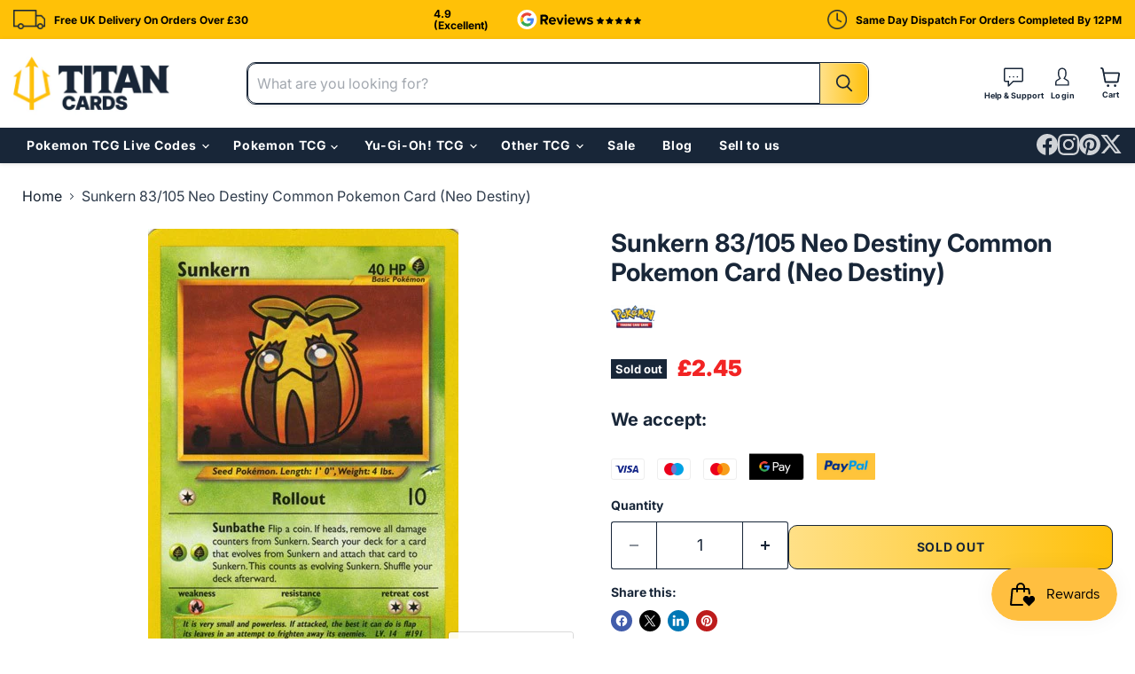

--- FILE ---
content_type: text/html; charset=utf-8
request_url: https://titancards.co.uk/products/sunkern-83-105-neo-destiny-card
body_size: 34944
content:
<!doctype html>
<html class="no-js no-touch" lang="en">
  <head>

    
    <!-- TrustBox script -->
    <script type="text/javascript" src="//widget.trustpilot.com/bootstrap/v5/tp.widget.bootstrap.min.js" async></script> 
    <!-- End TrustBox script -->
    
    <script type="application/ld+json">
{
  "@context": "https://schema.org",
  "@type": "Organization",
  "name": "Titan Cards",
  "url": "https://titancards.co.uk",
  "logo": "https://titancards.co.uk/cdn/shop/files/Titan-Horizontal-Logo-RGB_734x412.png?v=1731330153",
  "aggregateRating": {
    "@type": "AggregateRating",
    "ratingValue": "4.9",
    "reviewCount": "67"
  },    
  "sameAs": [
    "https://www.facebook.com/TitanCardsUK/",
    "https://www.instagram.com/titancards_official/",
    "https://x.com/TitanCards_UK",
    "https://www.pinterest.com/titancards/",
    "https://www.google.com/maps/place/?q=place_id:ChIJcY2CK1ylcEgR9ViQRqz92fw"
  ]
}
</script>
  <script>
    window.Store = window.Store || {};
    window.Store.id = 79523971402;
  </script>
    <meta charset="utf-8">
    <meta http-equiv="x-ua-compatible" content="IE=edge">

    <link rel="preconnect" href="https://cdn.shopify.com">
    <link rel="preconnect" href="https://fonts.shopifycdn.com">
    <link rel="preconnect" href="https://v.shopify.com">
    <link rel="preconnect" href="https://cdn.shopifycloud.com">

    <title>Sunkern 83/105 Neo Destiny Common Pokemon Card (Neo Destiny) — Titan Cards Ltd</title>

    
      <meta name="description" content="A near mint Sunkern 83/105 Pokemon card from Neo Destiny set of the Pokemon TCG.">
    

    
  <link rel="shortcut icon" href="//titancards.co.uk/cdn/shop/files/Titan-Favicon64_32x32.png?v=1732620496" type="image/png">


    
      <link rel="canonical" href="https://titancards.co.uk/products/sunkern-83-105-neo-destiny-card" />
    

    <meta name="viewport" content="width=device-width">

    
    















<meta property="og:site_name" content="Titan Cards Ltd">
<meta property="og:url" content="https://titancards.co.uk/products/sunkern-83-105-neo-destiny-card">
<meta property="og:title" content="Sunkern 83/105 Neo Destiny Common Pokemon Card (Neo Destiny)">
<meta property="og:type" content="website">
<meta property="og:description" content="A near mint Sunkern 83/105 Pokemon card from Neo Destiny set of the Pokemon TCG.">




    
    
    

    
    
    <meta
      property="og:image"
      content="https://titancards.co.uk/cdn/shop/products/83_Sunkern-13142-800-600-100_1200x1697.jpg?v=1702483027"
    />
    <meta
      property="og:image:secure_url"
      content="https://titancards.co.uk/cdn/shop/products/83_Sunkern-13142-800-600-100_1200x1697.jpg?v=1702483027"
    />
    <meta property="og:image:width" content="1200" />
    <meta property="og:image:height" content="1697" />
    
    
    <meta property="og:image:alt" content="Social media image" />
  









  <meta name="twitter:site" content="@TitanCards_UK">








<meta name="twitter:title" content="Sunkern 83/105 Neo Destiny Common Pokemon Card (Neo Destiny)">
<meta name="twitter:description" content="A near mint Sunkern 83/105 Pokemon card from Neo Destiny set of the Pokemon TCG.">


    
    
    
      
      
      <meta name="twitter:card" content="summary">
    
    
    <meta
      property="twitter:image"
      content="https://titancards.co.uk/cdn/shop/products/83_Sunkern-13142-800-600-100_1200x1200_crop_center.jpg?v=1702483027"
    />
    <meta property="twitter:image:width" content="1200" />
    <meta property="twitter:image:height" content="1200" />
    
    
    <meta property="twitter:image:alt" content="Social media image" />
  



    <link rel="preload" href="//titancards.co.uk/cdn/fonts/inter/inter_n4.b2a3f24c19b4de56e8871f609e73ca7f6d2e2bb9.woff2" as="font" crossorigin="anonymous">
    <link rel="preload" as="style" href="//titancards.co.uk/cdn/shop/t/6/assets/theme.css?v=70438336722166474961759344867">

    <script>window.performance && window.performance.mark && window.performance.mark('shopify.content_for_header.start');</script><meta name="google-site-verification" content="KYqeU3NGIcNOSqkeZ41lARIJ_aelxBbM_ZITHLRIcwM">
<meta name="facebook-domain-verification" content="twk52ksnzgwbqhtrvw2pb8r42si345">
<meta id="shopify-digital-wallet" name="shopify-digital-wallet" content="/79523971402/digital_wallets/dialog">
<meta name="shopify-checkout-api-token" content="fe72140425195573a7dc3aebfe16fd16">
<meta id="in-context-paypal-metadata" data-shop-id="79523971402" data-venmo-supported="false" data-environment="production" data-locale="en_US" data-paypal-v4="true" data-currency="GBP">
<link rel="alternate" type="application/json+oembed" href="https://titancards.co.uk/products/sunkern-83-105-neo-destiny-card.oembed">
<script async="async" src="/checkouts/internal/preloads.js?locale=en-GB"></script>
<link rel="preconnect" href="https://shop.app" crossorigin="anonymous">
<script async="async" src="https://shop.app/checkouts/internal/preloads.js?locale=en-GB&shop_id=79523971402" crossorigin="anonymous"></script>
<script id="apple-pay-shop-capabilities" type="application/json">{"shopId":79523971402,"countryCode":"GB","currencyCode":"GBP","merchantCapabilities":["supports3DS"],"merchantId":"gid:\/\/shopify\/Shop\/79523971402","merchantName":"Titan Cards Ltd","requiredBillingContactFields":["postalAddress","email"],"requiredShippingContactFields":["postalAddress","email"],"shippingType":"shipping","supportedNetworks":["visa","maestro","masterCard","amex","discover","elo"],"total":{"type":"pending","label":"Titan Cards Ltd","amount":"1.00"},"shopifyPaymentsEnabled":true,"supportsSubscriptions":true}</script>
<script id="shopify-features" type="application/json">{"accessToken":"fe72140425195573a7dc3aebfe16fd16","betas":["rich-media-storefront-analytics"],"domain":"titancards.co.uk","predictiveSearch":true,"shopId":79523971402,"locale":"en"}</script>
<script>var Shopify = Shopify || {};
Shopify.shop = "37848d-2.myshopify.com";
Shopify.locale = "en";
Shopify.currency = {"active":"GBP","rate":"1.0"};
Shopify.country = "GB";
Shopify.theme = {"name":"Empire DEV","id":174225588554,"schema_name":"Empire","schema_version":"10.0.1","theme_store_id":838,"role":"main"};
Shopify.theme.handle = "null";
Shopify.theme.style = {"id":null,"handle":null};
Shopify.cdnHost = "titancards.co.uk/cdn";
Shopify.routes = Shopify.routes || {};
Shopify.routes.root = "/";</script>
<script type="module">!function(o){(o.Shopify=o.Shopify||{}).modules=!0}(window);</script>
<script>!function(o){function n(){var o=[];function n(){o.push(Array.prototype.slice.apply(arguments))}return n.q=o,n}var t=o.Shopify=o.Shopify||{};t.loadFeatures=n(),t.autoloadFeatures=n()}(window);</script>
<script>
  window.ShopifyPay = window.ShopifyPay || {};
  window.ShopifyPay.apiHost = "shop.app\/pay";
  window.ShopifyPay.redirectState = null;
</script>
<script id="shop-js-analytics" type="application/json">{"pageType":"product"}</script>
<script defer="defer" async type="module" src="//titancards.co.uk/cdn/shopifycloud/shop-js/modules/v2/client.init-shop-cart-sync_BT-GjEfc.en.esm.js"></script>
<script defer="defer" async type="module" src="//titancards.co.uk/cdn/shopifycloud/shop-js/modules/v2/chunk.common_D58fp_Oc.esm.js"></script>
<script defer="defer" async type="module" src="//titancards.co.uk/cdn/shopifycloud/shop-js/modules/v2/chunk.modal_xMitdFEc.esm.js"></script>
<script type="module">
  await import("//titancards.co.uk/cdn/shopifycloud/shop-js/modules/v2/client.init-shop-cart-sync_BT-GjEfc.en.esm.js");
await import("//titancards.co.uk/cdn/shopifycloud/shop-js/modules/v2/chunk.common_D58fp_Oc.esm.js");
await import("//titancards.co.uk/cdn/shopifycloud/shop-js/modules/v2/chunk.modal_xMitdFEc.esm.js");

  window.Shopify.SignInWithShop?.initShopCartSync?.({"fedCMEnabled":true,"windoidEnabled":true});

</script>
<script>
  window.Shopify = window.Shopify || {};
  if (!window.Shopify.featureAssets) window.Shopify.featureAssets = {};
  window.Shopify.featureAssets['shop-js'] = {"shop-cart-sync":["modules/v2/client.shop-cart-sync_DZOKe7Ll.en.esm.js","modules/v2/chunk.common_D58fp_Oc.esm.js","modules/v2/chunk.modal_xMitdFEc.esm.js"],"init-fed-cm":["modules/v2/client.init-fed-cm_B6oLuCjv.en.esm.js","modules/v2/chunk.common_D58fp_Oc.esm.js","modules/v2/chunk.modal_xMitdFEc.esm.js"],"shop-cash-offers":["modules/v2/client.shop-cash-offers_D2sdYoxE.en.esm.js","modules/v2/chunk.common_D58fp_Oc.esm.js","modules/v2/chunk.modal_xMitdFEc.esm.js"],"shop-login-button":["modules/v2/client.shop-login-button_QeVjl5Y3.en.esm.js","modules/v2/chunk.common_D58fp_Oc.esm.js","modules/v2/chunk.modal_xMitdFEc.esm.js"],"pay-button":["modules/v2/client.pay-button_DXTOsIq6.en.esm.js","modules/v2/chunk.common_D58fp_Oc.esm.js","modules/v2/chunk.modal_xMitdFEc.esm.js"],"shop-button":["modules/v2/client.shop-button_DQZHx9pm.en.esm.js","modules/v2/chunk.common_D58fp_Oc.esm.js","modules/v2/chunk.modal_xMitdFEc.esm.js"],"avatar":["modules/v2/client.avatar_BTnouDA3.en.esm.js"],"init-windoid":["modules/v2/client.init-windoid_CR1B-cfM.en.esm.js","modules/v2/chunk.common_D58fp_Oc.esm.js","modules/v2/chunk.modal_xMitdFEc.esm.js"],"init-shop-for-new-customer-accounts":["modules/v2/client.init-shop-for-new-customer-accounts_C_vY_xzh.en.esm.js","modules/v2/client.shop-login-button_QeVjl5Y3.en.esm.js","modules/v2/chunk.common_D58fp_Oc.esm.js","modules/v2/chunk.modal_xMitdFEc.esm.js"],"init-shop-email-lookup-coordinator":["modules/v2/client.init-shop-email-lookup-coordinator_BI7n9ZSv.en.esm.js","modules/v2/chunk.common_D58fp_Oc.esm.js","modules/v2/chunk.modal_xMitdFEc.esm.js"],"init-shop-cart-sync":["modules/v2/client.init-shop-cart-sync_BT-GjEfc.en.esm.js","modules/v2/chunk.common_D58fp_Oc.esm.js","modules/v2/chunk.modal_xMitdFEc.esm.js"],"shop-toast-manager":["modules/v2/client.shop-toast-manager_DiYdP3xc.en.esm.js","modules/v2/chunk.common_D58fp_Oc.esm.js","modules/v2/chunk.modal_xMitdFEc.esm.js"],"init-customer-accounts":["modules/v2/client.init-customer-accounts_D9ZNqS-Q.en.esm.js","modules/v2/client.shop-login-button_QeVjl5Y3.en.esm.js","modules/v2/chunk.common_D58fp_Oc.esm.js","modules/v2/chunk.modal_xMitdFEc.esm.js"],"init-customer-accounts-sign-up":["modules/v2/client.init-customer-accounts-sign-up_iGw4briv.en.esm.js","modules/v2/client.shop-login-button_QeVjl5Y3.en.esm.js","modules/v2/chunk.common_D58fp_Oc.esm.js","modules/v2/chunk.modal_xMitdFEc.esm.js"],"shop-follow-button":["modules/v2/client.shop-follow-button_CqMgW2wH.en.esm.js","modules/v2/chunk.common_D58fp_Oc.esm.js","modules/v2/chunk.modal_xMitdFEc.esm.js"],"checkout-modal":["modules/v2/client.checkout-modal_xHeaAweL.en.esm.js","modules/v2/chunk.common_D58fp_Oc.esm.js","modules/v2/chunk.modal_xMitdFEc.esm.js"],"shop-login":["modules/v2/client.shop-login_D91U-Q7h.en.esm.js","modules/v2/chunk.common_D58fp_Oc.esm.js","modules/v2/chunk.modal_xMitdFEc.esm.js"],"lead-capture":["modules/v2/client.lead-capture_BJmE1dJe.en.esm.js","modules/v2/chunk.common_D58fp_Oc.esm.js","modules/v2/chunk.modal_xMitdFEc.esm.js"],"payment-terms":["modules/v2/client.payment-terms_Ci9AEqFq.en.esm.js","modules/v2/chunk.common_D58fp_Oc.esm.js","modules/v2/chunk.modal_xMitdFEc.esm.js"]};
</script>
<script>(function() {
  var isLoaded = false;
  function asyncLoad() {
    if (isLoaded) return;
    isLoaded = true;
    var urls = ["https:\/\/ecommplugins-scripts.trustpilot.com\/v2.1\/js\/header.min.js?settings=eyJrZXkiOiJNdU9wVFBxR05DNVNXQk44IiwicyI6Im5vbmUifQ==\u0026v=2.5\u0026shop=37848d-2.myshopify.com","https:\/\/ecommplugins-trustboxsettings.trustpilot.com\/37848d-2.myshopify.com.js?settings=1709825094277\u0026shop=37848d-2.myshopify.com","https:\/\/cdn-app.sealsubscriptions.com\/shopify\/public\/js\/sealsubscriptions.js?shop=37848d-2.myshopify.com","\/\/cdn.shopify.com\/proxy\/be69a5dfe061ada313b5e7cfb68c794322639cc27e9fd3aff0614c1c9d6c6a4b\/d1639lhkj5l89m.cloudfront.net\/js\/storefront\/uppromote.js?shop=37848d-2.myshopify.com\u0026sp-cache-control=cHVibGljLCBtYXgtYWdlPTkwMA"];
    for (var i = 0; i < urls.length; i++) {
      var s = document.createElement('script');
      s.type = 'text/javascript';
      s.async = true;
      s.src = urls[i];
      var x = document.getElementsByTagName('script')[0];
      x.parentNode.insertBefore(s, x);
    }
  };
  if(window.attachEvent) {
    window.attachEvent('onload', asyncLoad);
  } else {
    window.addEventListener('load', asyncLoad, false);
  }
})();</script>
<script id="__st">var __st={"a":79523971402,"offset":0,"reqid":"eaf225a8-3289-4405-ae62-4758375ced66-1769087675","pageurl":"titancards.co.uk\/products\/sunkern-83-105-neo-destiny-card","u":"a8f7d0851309","p":"product","rtyp":"product","rid":8605361570122};</script>
<script>window.ShopifyPaypalV4VisibilityTracking = true;</script>
<script id="captcha-bootstrap">!function(){'use strict';const t='contact',e='account',n='new_comment',o=[[t,t],['blogs',n],['comments',n],[t,'customer']],c=[[e,'customer_login'],[e,'guest_login'],[e,'recover_customer_password'],[e,'create_customer']],r=t=>t.map((([t,e])=>`form[action*='/${t}']:not([data-nocaptcha='true']) input[name='form_type'][value='${e}']`)).join(','),a=t=>()=>t?[...document.querySelectorAll(t)].map((t=>t.form)):[];function s(){const t=[...o],e=r(t);return a(e)}const i='password',u='form_key',d=['recaptcha-v3-token','g-recaptcha-response','h-captcha-response',i],f=()=>{try{return window.sessionStorage}catch{return}},m='__shopify_v',_=t=>t.elements[u];function p(t,e,n=!1){try{const o=window.sessionStorage,c=JSON.parse(o.getItem(e)),{data:r}=function(t){const{data:e,action:n}=t;return t[m]||n?{data:e,action:n}:{data:t,action:n}}(c);for(const[e,n]of Object.entries(r))t.elements[e]&&(t.elements[e].value=n);n&&o.removeItem(e)}catch(o){console.error('form repopulation failed',{error:o})}}const l='form_type',E='cptcha';function T(t){t.dataset[E]=!0}const w=window,h=w.document,L='Shopify',v='ce_forms',y='captcha';let A=!1;((t,e)=>{const n=(g='f06e6c50-85a8-45c8-87d0-21a2b65856fe',I='https://cdn.shopify.com/shopifycloud/storefront-forms-hcaptcha/ce_storefront_forms_captcha_hcaptcha.v1.5.2.iife.js',D={infoText:'Protected by hCaptcha',privacyText:'Privacy',termsText:'Terms'},(t,e,n)=>{const o=w[L][v],c=o.bindForm;if(c)return c(t,g,e,D).then(n);var r;o.q.push([[t,g,e,D],n]),r=I,A||(h.body.append(Object.assign(h.createElement('script'),{id:'captcha-provider',async:!0,src:r})),A=!0)});var g,I,D;w[L]=w[L]||{},w[L][v]=w[L][v]||{},w[L][v].q=[],w[L][y]=w[L][y]||{},w[L][y].protect=function(t,e){n(t,void 0,e),T(t)},Object.freeze(w[L][y]),function(t,e,n,w,h,L){const[v,y,A,g]=function(t,e,n){const i=e?o:[],u=t?c:[],d=[...i,...u],f=r(d),m=r(i),_=r(d.filter((([t,e])=>n.includes(e))));return[a(f),a(m),a(_),s()]}(w,h,L),I=t=>{const e=t.target;return e instanceof HTMLFormElement?e:e&&e.form},D=t=>v().includes(t);t.addEventListener('submit',(t=>{const e=I(t);if(!e)return;const n=D(e)&&!e.dataset.hcaptchaBound&&!e.dataset.recaptchaBound,o=_(e),c=g().includes(e)&&(!o||!o.value);(n||c)&&t.preventDefault(),c&&!n&&(function(t){try{if(!f())return;!function(t){const e=f();if(!e)return;const n=_(t);if(!n)return;const o=n.value;o&&e.removeItem(o)}(t);const e=Array.from(Array(32),(()=>Math.random().toString(36)[2])).join('');!function(t,e){_(t)||t.append(Object.assign(document.createElement('input'),{type:'hidden',name:u})),t.elements[u].value=e}(t,e),function(t,e){const n=f();if(!n)return;const o=[...t.querySelectorAll(`input[type='${i}']`)].map((({name:t})=>t)),c=[...d,...o],r={};for(const[a,s]of new FormData(t).entries())c.includes(a)||(r[a]=s);n.setItem(e,JSON.stringify({[m]:1,action:t.action,data:r}))}(t,e)}catch(e){console.error('failed to persist form',e)}}(e),e.submit())}));const S=(t,e)=>{t&&!t.dataset[E]&&(n(t,e.some((e=>e===t))),T(t))};for(const o of['focusin','change'])t.addEventListener(o,(t=>{const e=I(t);D(e)&&S(e,y())}));const B=e.get('form_key'),M=e.get(l),P=B&&M;t.addEventListener('DOMContentLoaded',(()=>{const t=y();if(P)for(const e of t)e.elements[l].value===M&&p(e,B);[...new Set([...A(),...v().filter((t=>'true'===t.dataset.shopifyCaptcha))])].forEach((e=>S(e,t)))}))}(h,new URLSearchParams(w.location.search),n,t,e,['guest_login'])})(!0,!0)}();</script>
<script integrity="sha256-4kQ18oKyAcykRKYeNunJcIwy7WH5gtpwJnB7kiuLZ1E=" data-source-attribution="shopify.loadfeatures" defer="defer" src="//titancards.co.uk/cdn/shopifycloud/storefront/assets/storefront/load_feature-a0a9edcb.js" crossorigin="anonymous"></script>
<script crossorigin="anonymous" defer="defer" src="//titancards.co.uk/cdn/shopifycloud/storefront/assets/shopify_pay/storefront-65b4c6d7.js?v=20250812"></script>
<script data-source-attribution="shopify.dynamic_checkout.dynamic.init">var Shopify=Shopify||{};Shopify.PaymentButton=Shopify.PaymentButton||{isStorefrontPortableWallets:!0,init:function(){window.Shopify.PaymentButton.init=function(){};var t=document.createElement("script");t.src="https://titancards.co.uk/cdn/shopifycloud/portable-wallets/latest/portable-wallets.en.js",t.type="module",document.head.appendChild(t)}};
</script>
<script data-source-attribution="shopify.dynamic_checkout.buyer_consent">
  function portableWalletsHideBuyerConsent(e){var t=document.getElementById("shopify-buyer-consent"),n=document.getElementById("shopify-subscription-policy-button");t&&n&&(t.classList.add("hidden"),t.setAttribute("aria-hidden","true"),n.removeEventListener("click",e))}function portableWalletsShowBuyerConsent(e){var t=document.getElementById("shopify-buyer-consent"),n=document.getElementById("shopify-subscription-policy-button");t&&n&&(t.classList.remove("hidden"),t.removeAttribute("aria-hidden"),n.addEventListener("click",e))}window.Shopify?.PaymentButton&&(window.Shopify.PaymentButton.hideBuyerConsent=portableWalletsHideBuyerConsent,window.Shopify.PaymentButton.showBuyerConsent=portableWalletsShowBuyerConsent);
</script>
<script>
  function portableWalletsCleanup(e){e&&e.src&&console.error("Failed to load portable wallets script "+e.src);var t=document.querySelectorAll("shopify-accelerated-checkout .shopify-payment-button__skeleton, shopify-accelerated-checkout-cart .wallet-cart-button__skeleton"),e=document.getElementById("shopify-buyer-consent");for(let e=0;e<t.length;e++)t[e].remove();e&&e.remove()}function portableWalletsNotLoadedAsModule(e){e instanceof ErrorEvent&&"string"==typeof e.message&&e.message.includes("import.meta")&&"string"==typeof e.filename&&e.filename.includes("portable-wallets")&&(window.removeEventListener("error",portableWalletsNotLoadedAsModule),window.Shopify.PaymentButton.failedToLoad=e,"loading"===document.readyState?document.addEventListener("DOMContentLoaded",window.Shopify.PaymentButton.init):window.Shopify.PaymentButton.init())}window.addEventListener("error",portableWalletsNotLoadedAsModule);
</script>

<script type="module" src="https://titancards.co.uk/cdn/shopifycloud/portable-wallets/latest/portable-wallets.en.js" onError="portableWalletsCleanup(this)" crossorigin="anonymous"></script>
<script nomodule>
  document.addEventListener("DOMContentLoaded", portableWalletsCleanup);
</script>

<link id="shopify-accelerated-checkout-styles" rel="stylesheet" media="screen" href="https://titancards.co.uk/cdn/shopifycloud/portable-wallets/latest/accelerated-checkout-backwards-compat.css" crossorigin="anonymous">
<style id="shopify-accelerated-checkout-cart">
        #shopify-buyer-consent {
  margin-top: 1em;
  display: inline-block;
  width: 100%;
}

#shopify-buyer-consent.hidden {
  display: none;
}

#shopify-subscription-policy-button {
  background: none;
  border: none;
  padding: 0;
  text-decoration: underline;
  font-size: inherit;
  cursor: pointer;
}

#shopify-subscription-policy-button::before {
  box-shadow: none;
}

      </style>

<script>window.performance && window.performance.mark && window.performance.mark('shopify.content_for_header.end');</script>

    <link href="//titancards.co.uk/cdn/shop/t/6/assets/theme.css?v=70438336722166474961759344867" rel="stylesheet" type="text/css" media="all" />
    
    <!-- slick slider link -->
    <link href="//titancards.co.uk/cdn/shop/t/6/assets/slick-theme.css?v=101064838771465012011731450260" rel="stylesheet" type="text/css" media="all" />
    <link href="//titancards.co.uk/cdn/shop/t/6/assets/slick.css?v=98340474046176884051731084826" rel="stylesheet" type="text/css" media="all" />

    
    <script>
      window.Theme = window.Theme || {};
      window.Theme.version = '10.0.1';
      window.Theme.name = 'Empire';
      window.Theme.routes = {
        "root_url": "/",
        "account_url": "/account",
        "account_login_url": "/account/login",
        "account_logout_url": "/account/logout",
        "account_register_url": "/account/register",
        "account_addresses_url": "/account/addresses",
        "collections_url": "/collections",
        "all_products_collection_url": "/collections/all",
        "search_url": "/search",
        "predictive_search_url": "/search/suggest",
        "cart_url": "/cart",
        "cart_add_url": "/cart/add",
        "cart_change_url": "/cart/change",
        "cart_clear_url": "/cart/clear",
        "product_recommendations_url": "/recommendations/products",
      };
    </script>
    

  <script src="https://code.jquery.com/jquery-3.7.1.min.js" integrity="sha256-/JqT3SQfawRcv/BIHPThkBvs0OEvtFFmqPF/lYI/Cxo=" crossorigin="anonymous"></script>
      <!-- this is slick slider link is here -->
   <script src="//titancards.co.uk/cdn/shop/t/6/assets/slick.min.js?v=71779134894361685811731084826" type="text/javascript"></script>
    <!-- this is slick slider link is ends here -->
  <!-- BEGIN app block: shopify://apps/klaviyo-email-marketing-sms/blocks/klaviyo-onsite-embed/2632fe16-c075-4321-a88b-50b567f42507 -->












  <script async src="https://static.klaviyo.com/onsite/js/RbGWve/klaviyo.js?company_id=RbGWve"></script>
  <script>!function(){if(!window.klaviyo){window._klOnsite=window._klOnsite||[];try{window.klaviyo=new Proxy({},{get:function(n,i){return"push"===i?function(){var n;(n=window._klOnsite).push.apply(n,arguments)}:function(){for(var n=arguments.length,o=new Array(n),w=0;w<n;w++)o[w]=arguments[w];var t="function"==typeof o[o.length-1]?o.pop():void 0,e=new Promise((function(n){window._klOnsite.push([i].concat(o,[function(i){t&&t(i),n(i)}]))}));return e}}})}catch(n){window.klaviyo=window.klaviyo||[],window.klaviyo.push=function(){var n;(n=window._klOnsite).push.apply(n,arguments)}}}}();</script>

  
    <script id="viewed_product">
      if (item == null) {
        var _learnq = _learnq || [];

        var MetafieldReviews = null
        var MetafieldYotpoRating = null
        var MetafieldYotpoCount = null
        var MetafieldLooxRating = null
        var MetafieldLooxCount = null
        var okendoProduct = null
        var okendoProductReviewCount = null
        var okendoProductReviewAverageValue = null
        try {
          // The following fields are used for Customer Hub recently viewed in order to add reviews.
          // This information is not part of __kla_viewed. Instead, it is part of __kla_viewed_reviewed_items
          MetafieldReviews = {};
          MetafieldYotpoRating = null
          MetafieldYotpoCount = null
          MetafieldLooxRating = null
          MetafieldLooxCount = null

          okendoProduct = null
          // If the okendo metafield is not legacy, it will error, which then requires the new json formatted data
          if (okendoProduct && 'error' in okendoProduct) {
            okendoProduct = null
          }
          okendoProductReviewCount = okendoProduct ? okendoProduct.reviewCount : null
          okendoProductReviewAverageValue = okendoProduct ? okendoProduct.reviewAverageValue : null
        } catch (error) {
          console.error('Error in Klaviyo onsite reviews tracking:', error);
        }

        var item = {
          Name: "Sunkern 83\/105 Neo Destiny Common Pokemon Card (Neo Destiny)",
          ProductID: 8605361570122,
          Categories: ["Neo Destiny","Newest Products"],
          ImageURL: "https://titancards.co.uk/cdn/shop/products/83_Sunkern-13142-800-600-100_grande.jpg?v=1702483027",
          URL: "https://titancards.co.uk/products/sunkern-83-105-neo-destiny-card",
          Brand: "Pokemon TCG",
          Price: "£2.45",
          Value: "2.45",
          CompareAtPrice: "£0.00"
        };
        _learnq.push(['track', 'Viewed Product', item]);
        _learnq.push(['trackViewedItem', {
          Title: item.Name,
          ItemId: item.ProductID,
          Categories: item.Categories,
          ImageUrl: item.ImageURL,
          Url: item.URL,
          Metadata: {
            Brand: item.Brand,
            Price: item.Price,
            Value: item.Value,
            CompareAtPrice: item.CompareAtPrice
          },
          metafields:{
            reviews: MetafieldReviews,
            yotpo:{
              rating: MetafieldYotpoRating,
              count: MetafieldYotpoCount,
            },
            loox:{
              rating: MetafieldLooxRating,
              count: MetafieldLooxCount,
            },
            okendo: {
              rating: okendoProductReviewAverageValue,
              count: okendoProductReviewCount,
            }
          }
        }]);
      }
    </script>
  




  <script>
    window.klaviyoReviewsProductDesignMode = false
  </script>







<!-- END app block --><!-- BEGIN app block: shopify://apps/triplewhale/blocks/triple_pixel_snippet/483d496b-3f1a-4609-aea7-8eee3b6b7a2a --><link rel='preconnect dns-prefetch' href='https://api.config-security.com/' crossorigin />
<link rel='preconnect dns-prefetch' href='https://conf.config-security.com/' crossorigin />
<script>
/* >> TriplePixel :: start*/
window.TriplePixelData={TripleName:"37848d-2.myshopify.com",ver:"2.16",plat:"SHOPIFY",isHeadless:false,src:'SHOPIFY_EXT',product:{id:"8605361570122",name:`Sunkern 83/105 Neo Destiny Common Pokemon Card (Neo Destiny)`,price:"2.45",variant:"47427983049034"},search:"",collection:"",cart:"",template:"product",curr:"GBP" || "GBP"},function(W,H,A,L,E,_,B,N){function O(U,T,P,H,R){void 0===R&&(R=!1),H=new XMLHttpRequest,P?(H.open("POST",U,!0),H.setRequestHeader("Content-Type","text/plain")):H.open("GET",U,!0),H.send(JSON.stringify(P||{})),H.onreadystatechange=function(){4===H.readyState&&200===H.status?(R=H.responseText,U.includes("/first")?eval(R):P||(N[B]=R)):(299<H.status||H.status<200)&&T&&!R&&(R=!0,O(U,T-1,P))}}if(N=window,!N[H+"sn"]){N[H+"sn"]=1,L=function(){return Date.now().toString(36)+"_"+Math.random().toString(36)};try{A.setItem(H,1+(0|A.getItem(H)||0)),(E=JSON.parse(A.getItem(H+"U")||"[]")).push({u:location.href,r:document.referrer,t:Date.now(),id:L()}),A.setItem(H+"U",JSON.stringify(E))}catch(e){}var i,m,p;A.getItem('"!nC`')||(_=A,A=N,A[H]||(E=A[H]=function(t,e,i){return void 0===i&&(i=[]),"State"==t?E.s:(W=L(),(E._q=E._q||[]).push([W,t,e].concat(i)),W)},E.s="Installed",E._q=[],E.ch=W,B="configSecurityConfModel",N[B]=1,O("https://conf.config-security.com/model",5),i=L(),m=A[atob("c2NyZWVu")],_.setItem("di_pmt_wt",i),p={id:i,action:"profile",avatar:_.getItem("auth-security_rand_salt_"),time:m[atob("d2lkdGg=")]+":"+m[atob("aGVpZ2h0")],host:A.TriplePixelData.TripleName,plat:A.TriplePixelData.plat,url:window.location.href.slice(0,500),ref:document.referrer,ver:A.TriplePixelData.ver},O("https://api.config-security.com/event",5,p),O("https://api.config-security.com/first?host=".concat(p.host,"&plat=").concat(p.plat),5)))}}("","TriplePixel",localStorage);
/* << TriplePixel :: end*/
</script>



<!-- END app block --><script src="https://cdn.shopify.com/extensions/019bdd7a-c110-7969-8f1c-937dfc03ea8a/smile-io-272/assets/smile-loader.js" type="text/javascript" defer="defer"></script>
<link href="https://monorail-edge.shopifysvc.com" rel="dns-prefetch">
<script>(function(){if ("sendBeacon" in navigator && "performance" in window) {try {var session_token_from_headers = performance.getEntriesByType('navigation')[0].serverTiming.find(x => x.name == '_s').description;} catch {var session_token_from_headers = undefined;}var session_cookie_matches = document.cookie.match(/_shopify_s=([^;]*)/);var session_token_from_cookie = session_cookie_matches && session_cookie_matches.length === 2 ? session_cookie_matches[1] : "";var session_token = session_token_from_headers || session_token_from_cookie || "";function handle_abandonment_event(e) {var entries = performance.getEntries().filter(function(entry) {return /monorail-edge.shopifysvc.com/.test(entry.name);});if (!window.abandonment_tracked && entries.length === 0) {window.abandonment_tracked = true;var currentMs = Date.now();var navigation_start = performance.timing.navigationStart;var payload = {shop_id: 79523971402,url: window.location.href,navigation_start,duration: currentMs - navigation_start,session_token,page_type: "product"};window.navigator.sendBeacon("https://monorail-edge.shopifysvc.com/v1/produce", JSON.stringify({schema_id: "online_store_buyer_site_abandonment/1.1",payload: payload,metadata: {event_created_at_ms: currentMs,event_sent_at_ms: currentMs}}));}}window.addEventListener('pagehide', handle_abandonment_event);}}());</script>
<script id="web-pixels-manager-setup">(function e(e,d,r,n,o){if(void 0===o&&(o={}),!Boolean(null===(a=null===(i=window.Shopify)||void 0===i?void 0:i.analytics)||void 0===a?void 0:a.replayQueue)){var i,a;window.Shopify=window.Shopify||{};var t=window.Shopify;t.analytics=t.analytics||{};var s=t.analytics;s.replayQueue=[],s.publish=function(e,d,r){return s.replayQueue.push([e,d,r]),!0};try{self.performance.mark("wpm:start")}catch(e){}var l=function(){var e={modern:/Edge?\/(1{2}[4-9]|1[2-9]\d|[2-9]\d{2}|\d{4,})\.\d+(\.\d+|)|Firefox\/(1{2}[4-9]|1[2-9]\d|[2-9]\d{2}|\d{4,})\.\d+(\.\d+|)|Chrom(ium|e)\/(9{2}|\d{3,})\.\d+(\.\d+|)|(Maci|X1{2}).+ Version\/(15\.\d+|(1[6-9]|[2-9]\d|\d{3,})\.\d+)([,.]\d+|)( \(\w+\)|)( Mobile\/\w+|) Safari\/|Chrome.+OPR\/(9{2}|\d{3,})\.\d+\.\d+|(CPU[ +]OS|iPhone[ +]OS|CPU[ +]iPhone|CPU IPhone OS|CPU iPad OS)[ +]+(15[._]\d+|(1[6-9]|[2-9]\d|\d{3,})[._]\d+)([._]\d+|)|Android:?[ /-](13[3-9]|1[4-9]\d|[2-9]\d{2}|\d{4,})(\.\d+|)(\.\d+|)|Android.+Firefox\/(13[5-9]|1[4-9]\d|[2-9]\d{2}|\d{4,})\.\d+(\.\d+|)|Android.+Chrom(ium|e)\/(13[3-9]|1[4-9]\d|[2-9]\d{2}|\d{4,})\.\d+(\.\d+|)|SamsungBrowser\/([2-9]\d|\d{3,})\.\d+/,legacy:/Edge?\/(1[6-9]|[2-9]\d|\d{3,})\.\d+(\.\d+|)|Firefox\/(5[4-9]|[6-9]\d|\d{3,})\.\d+(\.\d+|)|Chrom(ium|e)\/(5[1-9]|[6-9]\d|\d{3,})\.\d+(\.\d+|)([\d.]+$|.*Safari\/(?![\d.]+ Edge\/[\d.]+$))|(Maci|X1{2}).+ Version\/(10\.\d+|(1[1-9]|[2-9]\d|\d{3,})\.\d+)([,.]\d+|)( \(\w+\)|)( Mobile\/\w+|) Safari\/|Chrome.+OPR\/(3[89]|[4-9]\d|\d{3,})\.\d+\.\d+|(CPU[ +]OS|iPhone[ +]OS|CPU[ +]iPhone|CPU IPhone OS|CPU iPad OS)[ +]+(10[._]\d+|(1[1-9]|[2-9]\d|\d{3,})[._]\d+)([._]\d+|)|Android:?[ /-](13[3-9]|1[4-9]\d|[2-9]\d{2}|\d{4,})(\.\d+|)(\.\d+|)|Mobile Safari.+OPR\/([89]\d|\d{3,})\.\d+\.\d+|Android.+Firefox\/(13[5-9]|1[4-9]\d|[2-9]\d{2}|\d{4,})\.\d+(\.\d+|)|Android.+Chrom(ium|e)\/(13[3-9]|1[4-9]\d|[2-9]\d{2}|\d{4,})\.\d+(\.\d+|)|Android.+(UC? ?Browser|UCWEB|U3)[ /]?(15\.([5-9]|\d{2,})|(1[6-9]|[2-9]\d|\d{3,})\.\d+)\.\d+|SamsungBrowser\/(5\.\d+|([6-9]|\d{2,})\.\d+)|Android.+MQ{2}Browser\/(14(\.(9|\d{2,})|)|(1[5-9]|[2-9]\d|\d{3,})(\.\d+|))(\.\d+|)|K[Aa][Ii]OS\/(3\.\d+|([4-9]|\d{2,})\.\d+)(\.\d+|)/},d=e.modern,r=e.legacy,n=navigator.userAgent;return n.match(d)?"modern":n.match(r)?"legacy":"unknown"}(),u="modern"===l?"modern":"legacy",c=(null!=n?n:{modern:"",legacy:""})[u],f=function(e){return[e.baseUrl,"/wpm","/b",e.hashVersion,"modern"===e.buildTarget?"m":"l",".js"].join("")}({baseUrl:d,hashVersion:r,buildTarget:u}),m=function(e){var d=e.version,r=e.bundleTarget,n=e.surface,o=e.pageUrl,i=e.monorailEndpoint;return{emit:function(e){var a=e.status,t=e.errorMsg,s=(new Date).getTime(),l=JSON.stringify({metadata:{event_sent_at_ms:s},events:[{schema_id:"web_pixels_manager_load/3.1",payload:{version:d,bundle_target:r,page_url:o,status:a,surface:n,error_msg:t},metadata:{event_created_at_ms:s}}]});if(!i)return console&&console.warn&&console.warn("[Web Pixels Manager] No Monorail endpoint provided, skipping logging."),!1;try{return self.navigator.sendBeacon.bind(self.navigator)(i,l)}catch(e){}var u=new XMLHttpRequest;try{return u.open("POST",i,!0),u.setRequestHeader("Content-Type","text/plain"),u.send(l),!0}catch(e){return console&&console.warn&&console.warn("[Web Pixels Manager] Got an unhandled error while logging to Monorail."),!1}}}}({version:r,bundleTarget:l,surface:e.surface,pageUrl:self.location.href,monorailEndpoint:e.monorailEndpoint});try{o.browserTarget=l,function(e){var d=e.src,r=e.async,n=void 0===r||r,o=e.onload,i=e.onerror,a=e.sri,t=e.scriptDataAttributes,s=void 0===t?{}:t,l=document.createElement("script"),u=document.querySelector("head"),c=document.querySelector("body");if(l.async=n,l.src=d,a&&(l.integrity=a,l.crossOrigin="anonymous"),s)for(var f in s)if(Object.prototype.hasOwnProperty.call(s,f))try{l.dataset[f]=s[f]}catch(e){}if(o&&l.addEventListener("load",o),i&&l.addEventListener("error",i),u)u.appendChild(l);else{if(!c)throw new Error("Did not find a head or body element to append the script");c.appendChild(l)}}({src:f,async:!0,onload:function(){if(!function(){var e,d;return Boolean(null===(d=null===(e=window.Shopify)||void 0===e?void 0:e.analytics)||void 0===d?void 0:d.initialized)}()){var d=window.webPixelsManager.init(e)||void 0;if(d){var r=window.Shopify.analytics;r.replayQueue.forEach((function(e){var r=e[0],n=e[1],o=e[2];d.publishCustomEvent(r,n,o)})),r.replayQueue=[],r.publish=d.publishCustomEvent,r.visitor=d.visitor,r.initialized=!0}}},onerror:function(){return m.emit({status:"failed",errorMsg:"".concat(f," has failed to load")})},sri:function(e){var d=/^sha384-[A-Za-z0-9+/=]+$/;return"string"==typeof e&&d.test(e)}(c)?c:"",scriptDataAttributes:o}),m.emit({status:"loading"})}catch(e){m.emit({status:"failed",errorMsg:(null==e?void 0:e.message)||"Unknown error"})}}})({shopId: 79523971402,storefrontBaseUrl: "https://titancards.co.uk",extensionsBaseUrl: "https://extensions.shopifycdn.com/cdn/shopifycloud/web-pixels-manager",monorailEndpoint: "https://monorail-edge.shopifysvc.com/unstable/produce_batch",surface: "storefront-renderer",enabledBetaFlags: ["2dca8a86"],webPixelsConfigList: [{"id":"3683123530","configuration":"{\"accountID\":\"RbGWve\",\"webPixelConfig\":\"eyJlbmFibGVBZGRlZFRvQ2FydEV2ZW50cyI6IHRydWV9\"}","eventPayloadVersion":"v1","runtimeContext":"STRICT","scriptVersion":"524f6c1ee37bacdca7657a665bdca589","type":"APP","apiClientId":123074,"privacyPurposes":["ANALYTICS","MARKETING"],"dataSharingAdjustments":{"protectedCustomerApprovalScopes":["read_customer_address","read_customer_email","read_customer_name","read_customer_personal_data","read_customer_phone"]}},{"id":"1766916426","configuration":"{\"pixelCode\":\"CVETGRRC77UC3HEI8K2G\"}","eventPayloadVersion":"v1","runtimeContext":"STRICT","scriptVersion":"22e92c2ad45662f435e4801458fb78cc","type":"APP","apiClientId":4383523,"privacyPurposes":["ANALYTICS","MARKETING","SALE_OF_DATA"],"dataSharingAdjustments":{"protectedCustomerApprovalScopes":["read_customer_address","read_customer_email","read_customer_name","read_customer_personal_data","read_customer_phone"]}},{"id":"1705017674","configuration":"{\"shopId\":\"199282\",\"env\":\"production\",\"metaData\":\"[]\"}","eventPayloadVersion":"v1","runtimeContext":"STRICT","scriptVersion":"b5f36dde5f056353eb93a774a57c735e","type":"APP","apiClientId":2773553,"privacyPurposes":[],"dataSharingAdjustments":{"protectedCustomerApprovalScopes":["read_customer_address","read_customer_email","read_customer_name","read_customer_personal_data","read_customer_phone"]}},{"id":"1265074506","configuration":"{\"shopId\":\"37848d-2.myshopify.com\"}","eventPayloadVersion":"v1","runtimeContext":"STRICT","scriptVersion":"674c31de9c131805829c42a983792da6","type":"APP","apiClientId":2753413,"privacyPurposes":["ANALYTICS","MARKETING","SALE_OF_DATA"],"dataSharingAdjustments":{"protectedCustomerApprovalScopes":["read_customer_address","read_customer_email","read_customer_name","read_customer_personal_data","read_customer_phone"]}},{"id":"875069770","configuration":"{\"config\":\"{\\\"pixel_id\\\":\\\"G-269DKDHX9S\\\",\\\"target_country\\\":\\\"GB\\\",\\\"gtag_events\\\":[{\\\"type\\\":\\\"begin_checkout\\\",\\\"action_label\\\":\\\"G-269DKDHX9S\\\"},{\\\"type\\\":\\\"search\\\",\\\"action_label\\\":\\\"G-269DKDHX9S\\\"},{\\\"type\\\":\\\"view_item\\\",\\\"action_label\\\":[\\\"G-269DKDHX9S\\\",\\\"MC-0PWG8FBE95\\\"]},{\\\"type\\\":\\\"purchase\\\",\\\"action_label\\\":[\\\"G-269DKDHX9S\\\",\\\"MC-0PWG8FBE95\\\"]},{\\\"type\\\":\\\"page_view\\\",\\\"action_label\\\":[\\\"G-269DKDHX9S\\\",\\\"MC-0PWG8FBE95\\\"]},{\\\"type\\\":\\\"add_payment_info\\\",\\\"action_label\\\":\\\"G-269DKDHX9S\\\"},{\\\"type\\\":\\\"add_to_cart\\\",\\\"action_label\\\":\\\"G-269DKDHX9S\\\"}],\\\"enable_monitoring_mode\\\":false}\"}","eventPayloadVersion":"v1","runtimeContext":"OPEN","scriptVersion":"b2a88bafab3e21179ed38636efcd8a93","type":"APP","apiClientId":1780363,"privacyPurposes":[],"dataSharingAdjustments":{"protectedCustomerApprovalScopes":["read_customer_address","read_customer_email","read_customer_name","read_customer_personal_data","read_customer_phone"]}},{"id":"733577546","configuration":"{\"pixel_id\":\"2206922062975224\",\"pixel_type\":\"facebook_pixel\"}","eventPayloadVersion":"v1","runtimeContext":"OPEN","scriptVersion":"ca16bc87fe92b6042fbaa3acc2fbdaa6","type":"APP","apiClientId":2329312,"privacyPurposes":["ANALYTICS","MARKETING","SALE_OF_DATA"],"dataSharingAdjustments":{"protectedCustomerApprovalScopes":["read_customer_address","read_customer_email","read_customer_name","read_customer_personal_data","read_customer_phone"]}},{"id":"487784778","configuration":"{\"myshopifyDomain\":\"37848d-2.myshopify.com\"}","eventPayloadVersion":"v1","runtimeContext":"STRICT","scriptVersion":"23b97d18e2aa74363140dc29c9284e87","type":"APP","apiClientId":2775569,"privacyPurposes":["ANALYTICS","MARKETING","SALE_OF_DATA"],"dataSharingAdjustments":{"protectedCustomerApprovalScopes":["read_customer_address","read_customer_email","read_customer_name","read_customer_phone","read_customer_personal_data"]}},{"id":"145752394","configuration":"{\"tagID\":\"2614290994512\"}","eventPayloadVersion":"v1","runtimeContext":"STRICT","scriptVersion":"18031546ee651571ed29edbe71a3550b","type":"APP","apiClientId":3009811,"privacyPurposes":["ANALYTICS","MARKETING","SALE_OF_DATA"],"dataSharingAdjustments":{"protectedCustomerApprovalScopes":["read_customer_address","read_customer_email","read_customer_name","read_customer_personal_data","read_customer_phone"]}},{"id":"shopify-app-pixel","configuration":"{}","eventPayloadVersion":"v1","runtimeContext":"STRICT","scriptVersion":"0450","apiClientId":"shopify-pixel","type":"APP","privacyPurposes":["ANALYTICS","MARKETING"]},{"id":"shopify-custom-pixel","eventPayloadVersion":"v1","runtimeContext":"LAX","scriptVersion":"0450","apiClientId":"shopify-pixel","type":"CUSTOM","privacyPurposes":["ANALYTICS","MARKETING"]}],isMerchantRequest: false,initData: {"shop":{"name":"Titan Cards Ltd","paymentSettings":{"currencyCode":"GBP"},"myshopifyDomain":"37848d-2.myshopify.com","countryCode":"GB","storefrontUrl":"https:\/\/titancards.co.uk"},"customer":null,"cart":null,"checkout":null,"productVariants":[{"price":{"amount":2.45,"currencyCode":"GBP"},"product":{"title":"Sunkern 83\/105 Neo Destiny Common Pokemon Card (Neo Destiny)","vendor":"Pokemon TCG","id":"8605361570122","untranslatedTitle":"Sunkern 83\/105 Neo Destiny Common Pokemon Card (Neo Destiny)","url":"\/products\/sunkern-83-105-neo-destiny-card","type":"Pokemon"},"id":"47427983049034","image":{"src":"\/\/titancards.co.uk\/cdn\/shop\/products\/83_Sunkern-13142-800-600-100.jpg?v=1702483027"},"sku":"POK-CARD-ND-SUNKERN-83-105","title":"Default Title","untranslatedTitle":"Default Title"}],"purchasingCompany":null},},"https://titancards.co.uk/cdn","fcfee988w5aeb613cpc8e4bc33m6693e112",{"modern":"","legacy":""},{"shopId":"79523971402","storefrontBaseUrl":"https:\/\/titancards.co.uk","extensionBaseUrl":"https:\/\/extensions.shopifycdn.com\/cdn\/shopifycloud\/web-pixels-manager","surface":"storefront-renderer","enabledBetaFlags":"[\"2dca8a86\"]","isMerchantRequest":"false","hashVersion":"fcfee988w5aeb613cpc8e4bc33m6693e112","publish":"custom","events":"[[\"page_viewed\",{}],[\"product_viewed\",{\"productVariant\":{\"price\":{\"amount\":2.45,\"currencyCode\":\"GBP\"},\"product\":{\"title\":\"Sunkern 83\/105 Neo Destiny Common Pokemon Card (Neo Destiny)\",\"vendor\":\"Pokemon TCG\",\"id\":\"8605361570122\",\"untranslatedTitle\":\"Sunkern 83\/105 Neo Destiny Common Pokemon Card (Neo Destiny)\",\"url\":\"\/products\/sunkern-83-105-neo-destiny-card\",\"type\":\"Pokemon\"},\"id\":\"47427983049034\",\"image\":{\"src\":\"\/\/titancards.co.uk\/cdn\/shop\/products\/83_Sunkern-13142-800-600-100.jpg?v=1702483027\"},\"sku\":\"POK-CARD-ND-SUNKERN-83-105\",\"title\":\"Default Title\",\"untranslatedTitle\":\"Default Title\"}}]]"});</script><script>
  window.ShopifyAnalytics = window.ShopifyAnalytics || {};
  window.ShopifyAnalytics.meta = window.ShopifyAnalytics.meta || {};
  window.ShopifyAnalytics.meta.currency = 'GBP';
  var meta = {"product":{"id":8605361570122,"gid":"gid:\/\/shopify\/Product\/8605361570122","vendor":"Pokemon TCG","type":"Pokemon","handle":"sunkern-83-105-neo-destiny-card","variants":[{"id":47427983049034,"price":245,"name":"Sunkern 83\/105 Neo Destiny Common Pokemon Card (Neo Destiny)","public_title":null,"sku":"POK-CARD-ND-SUNKERN-83-105"}],"remote":false},"page":{"pageType":"product","resourceType":"product","resourceId":8605361570122,"requestId":"eaf225a8-3289-4405-ae62-4758375ced66-1769087675"}};
  for (var attr in meta) {
    window.ShopifyAnalytics.meta[attr] = meta[attr];
  }
</script>
<script class="analytics">
  (function () {
    var customDocumentWrite = function(content) {
      var jquery = null;

      if (window.jQuery) {
        jquery = window.jQuery;
      } else if (window.Checkout && window.Checkout.$) {
        jquery = window.Checkout.$;
      }

      if (jquery) {
        jquery('body').append(content);
      }
    };

    var hasLoggedConversion = function(token) {
      if (token) {
        return document.cookie.indexOf('loggedConversion=' + token) !== -1;
      }
      return false;
    }

    var setCookieIfConversion = function(token) {
      if (token) {
        var twoMonthsFromNow = new Date(Date.now());
        twoMonthsFromNow.setMonth(twoMonthsFromNow.getMonth() + 2);

        document.cookie = 'loggedConversion=' + token + '; expires=' + twoMonthsFromNow;
      }
    }

    var trekkie = window.ShopifyAnalytics.lib = window.trekkie = window.trekkie || [];
    if (trekkie.integrations) {
      return;
    }
    trekkie.methods = [
      'identify',
      'page',
      'ready',
      'track',
      'trackForm',
      'trackLink'
    ];
    trekkie.factory = function(method) {
      return function() {
        var args = Array.prototype.slice.call(arguments);
        args.unshift(method);
        trekkie.push(args);
        return trekkie;
      };
    };
    for (var i = 0; i < trekkie.methods.length; i++) {
      var key = trekkie.methods[i];
      trekkie[key] = trekkie.factory(key);
    }
    trekkie.load = function(config) {
      trekkie.config = config || {};
      trekkie.config.initialDocumentCookie = document.cookie;
      var first = document.getElementsByTagName('script')[0];
      var script = document.createElement('script');
      script.type = 'text/javascript';
      script.onerror = function(e) {
        var scriptFallback = document.createElement('script');
        scriptFallback.type = 'text/javascript';
        scriptFallback.onerror = function(error) {
                var Monorail = {
      produce: function produce(monorailDomain, schemaId, payload) {
        var currentMs = new Date().getTime();
        var event = {
          schema_id: schemaId,
          payload: payload,
          metadata: {
            event_created_at_ms: currentMs,
            event_sent_at_ms: currentMs
          }
        };
        return Monorail.sendRequest("https://" + monorailDomain + "/v1/produce", JSON.stringify(event));
      },
      sendRequest: function sendRequest(endpointUrl, payload) {
        // Try the sendBeacon API
        if (window && window.navigator && typeof window.navigator.sendBeacon === 'function' && typeof window.Blob === 'function' && !Monorail.isIos12()) {
          var blobData = new window.Blob([payload], {
            type: 'text/plain'
          });

          if (window.navigator.sendBeacon(endpointUrl, blobData)) {
            return true;
          } // sendBeacon was not successful

        } // XHR beacon

        var xhr = new XMLHttpRequest();

        try {
          xhr.open('POST', endpointUrl);
          xhr.setRequestHeader('Content-Type', 'text/plain');
          xhr.send(payload);
        } catch (e) {
          console.log(e);
        }

        return false;
      },
      isIos12: function isIos12() {
        return window.navigator.userAgent.lastIndexOf('iPhone; CPU iPhone OS 12_') !== -1 || window.navigator.userAgent.lastIndexOf('iPad; CPU OS 12_') !== -1;
      }
    };
    Monorail.produce('monorail-edge.shopifysvc.com',
      'trekkie_storefront_load_errors/1.1',
      {shop_id: 79523971402,
      theme_id: 174225588554,
      app_name: "storefront",
      context_url: window.location.href,
      source_url: "//titancards.co.uk/cdn/s/trekkie.storefront.1bbfab421998800ff09850b62e84b8915387986d.min.js"});

        };
        scriptFallback.async = true;
        scriptFallback.src = '//titancards.co.uk/cdn/s/trekkie.storefront.1bbfab421998800ff09850b62e84b8915387986d.min.js';
        first.parentNode.insertBefore(scriptFallback, first);
      };
      script.async = true;
      script.src = '//titancards.co.uk/cdn/s/trekkie.storefront.1bbfab421998800ff09850b62e84b8915387986d.min.js';
      first.parentNode.insertBefore(script, first);
    };
    trekkie.load(
      {"Trekkie":{"appName":"storefront","development":false,"defaultAttributes":{"shopId":79523971402,"isMerchantRequest":null,"themeId":174225588554,"themeCityHash":"16963706651872883529","contentLanguage":"en","currency":"GBP","eventMetadataId":"5ec05fee-6bbf-4bb2-b619-f607fb81919e"},"isServerSideCookieWritingEnabled":true,"monorailRegion":"shop_domain","enabledBetaFlags":["65f19447"]},"Session Attribution":{},"S2S":{"facebookCapiEnabled":true,"source":"trekkie-storefront-renderer","apiClientId":580111}}
    );

    var loaded = false;
    trekkie.ready(function() {
      if (loaded) return;
      loaded = true;

      window.ShopifyAnalytics.lib = window.trekkie;

      var originalDocumentWrite = document.write;
      document.write = customDocumentWrite;
      try { window.ShopifyAnalytics.merchantGoogleAnalytics.call(this); } catch(error) {};
      document.write = originalDocumentWrite;

      window.ShopifyAnalytics.lib.page(null,{"pageType":"product","resourceType":"product","resourceId":8605361570122,"requestId":"eaf225a8-3289-4405-ae62-4758375ced66-1769087675","shopifyEmitted":true});

      var match = window.location.pathname.match(/checkouts\/(.+)\/(thank_you|post_purchase)/)
      var token = match? match[1]: undefined;
      if (!hasLoggedConversion(token)) {
        setCookieIfConversion(token);
        window.ShopifyAnalytics.lib.track("Viewed Product",{"currency":"GBP","variantId":47427983049034,"productId":8605361570122,"productGid":"gid:\/\/shopify\/Product\/8605361570122","name":"Sunkern 83\/105 Neo Destiny Common Pokemon Card (Neo Destiny)","price":"2.45","sku":"POK-CARD-ND-SUNKERN-83-105","brand":"Pokemon TCG","variant":null,"category":"Pokemon","nonInteraction":true,"remote":false},undefined,undefined,{"shopifyEmitted":true});
      window.ShopifyAnalytics.lib.track("monorail:\/\/trekkie_storefront_viewed_product\/1.1",{"currency":"GBP","variantId":47427983049034,"productId":8605361570122,"productGid":"gid:\/\/shopify\/Product\/8605361570122","name":"Sunkern 83\/105 Neo Destiny Common Pokemon Card (Neo Destiny)","price":"2.45","sku":"POK-CARD-ND-SUNKERN-83-105","brand":"Pokemon TCG","variant":null,"category":"Pokemon","nonInteraction":true,"remote":false,"referer":"https:\/\/titancards.co.uk\/products\/sunkern-83-105-neo-destiny-card"});
      }
    });


        var eventsListenerScript = document.createElement('script');
        eventsListenerScript.async = true;
        eventsListenerScript.src = "//titancards.co.uk/cdn/shopifycloud/storefront/assets/shop_events_listener-3da45d37.js";
        document.getElementsByTagName('head')[0].appendChild(eventsListenerScript);

})();</script>
<script
  defer
  src="https://titancards.co.uk/cdn/shopifycloud/perf-kit/shopify-perf-kit-3.0.4.min.js"
  data-application="storefront-renderer"
  data-shop-id="79523971402"
  data-render-region="gcp-us-east1"
  data-page-type="product"
  data-theme-instance-id="174225588554"
  data-theme-name="Empire"
  data-theme-version="10.0.1"
  data-monorail-region="shop_domain"
  data-resource-timing-sampling-rate="10"
  data-shs="true"
  data-shs-beacon="true"
  data-shs-export-with-fetch="true"
  data-shs-logs-sample-rate="1"
  data-shs-beacon-endpoint="https://titancards.co.uk/api/collect"
></script>
</head>

  <body class="template-product" data-instant-allow-query-string data-reduce-animations>
    <script>
      document.documentElement.className=document.documentElement.className.replace(/\bno-js\b/,'js');
      if(window.Shopify&&window.Shopify.designMode)document.documentElement.className+=' in-theme-editor';
      if(('ontouchstart' in window)||window.DocumentTouch&&document instanceof DocumentTouch)document.documentElement.className=document.documentElement.className.replace(/\bno-touch\b/,'has-touch');
    </script>
  
    
    <svg
      class="icon-star-reference"
      aria-hidden="true"
      focusable="false"
      role="presentation"
      xmlns="http://www.w3.org/2000/svg" width="20" height="20" viewBox="3 3 17 17" fill="none"
    >
      <symbol id="icon-star">
        <rect class="icon-star-background" width="20" height="20" fill="currentColor"/>
        <path d="M10 3L12.163 7.60778L17 8.35121L13.5 11.9359L14.326 17L10 14.6078L5.674 17L6.5 11.9359L3 8.35121L7.837 7.60778L10 3Z" stroke="currentColor" stroke-width="2" stroke-linecap="round" stroke-linejoin="round" fill="none"/>
      </symbol>
      <clipPath id="icon-star-clip">
        <path d="M10 3L12.163 7.60778L17 8.35121L13.5 11.9359L14.326 17L10 14.6078L5.674 17L6.5 11.9359L3 8.35121L7.837 7.60778L10 3Z" stroke="currentColor" stroke-width="2" stroke-linecap="round" stroke-linejoin="round"/>
      </clipPath>
    </svg>
    


    <a class="skip-to-main" href="#site-main">Skip to content</a>

    <!-- BEGIN sections: header-group -->
<div id="shopify-section-sections--23898041909578__announcement_banner_GkQMAf" class="shopify-section shopify-section-group-header-group"><div class="announcement-banner">
  
    <div class="announcement-item">
      
          
<img src="//titancards.co.uk/cdn/shop/files/truck.png?v=5770" alt="Icon" class="announcement-icon" style="">
      
      <span>Free UK Delivery On Orders Over £30</span>
    </div>
  
    <div class="announcement-item">
      
          
<img src="//titancards.co.uk/cdn/shop/files/reviews.svg?v=5770" alt="Icon" class="announcement-icon" style="">
      
      <span>4.9 (Excellent)</span>
    </div>
  
    <div class="announcement-item">
      
          
<img src="//titancards.co.uk/cdn/shop/files/delivery.png?v=5770" alt="Icon" class="announcement-icon" style="">
      
      <span>Same Day Dispatch For Orders Completed By 12PM</span>
    </div>
  
</div>

<style>
  .announcement-banner {
    background-color: #ffc107;
    color: #000000;
    padding: 10px 0;
    display: flex;
    justify-content: space-around;
    align-items: center;
    flex-wrap: wrap;
  }

  .announcement-item {
    display: flex;
    align-items: center;
    margin: 5px 15px;
  }

  .announcement-icon {
    width: 20px;
    /* height: 20px; */
    margin-right: 10px;
  }

 @media (max-width: 768px) {
  .announcement-banner {
    flex-direction: column;
    text-align: center;
  }

  .announcement-item {
    display: none; /* Hide all items by default on mobile */
    margin: 10px 0;
  }

  .announcement-item:first-child {
    display: flex; /* Show only the first item */
  }

}
</style>


</div><div id="shopify-section-sections--23898041909578__announcement-bar" class="shopify-section shopify-section-group-header-group site-announcement"><script
  type="application/json"
  data-section-id="sections--23898041909578__announcement-bar"
  data-section-type="static-announcement">
</script>










</div><div id="shopify-section-sections--23898041909578__header" class="shopify-section shopify-section-group-header-group site-header-wrapper">


<script
  type="application/json"
  data-section-id="sections--23898041909578__header"
  data-section-type="static-header"
  data-section-data
>
  {
    "settings": {
      "sticky_header": false,
      "has_box_shadow": true,
      "live_search": {
        "enable": true,
        "money_format": "£{{amount}}",
        "show_mobile_search_bar": true
      }
    }
  }
</script>
<script>
    (function(h,o,t,j,a,r){
        h.hj=h.hj||function(){(h.hj.q=h.hj.q||[]).push(arguments)};
        h._hjSettings={hjid:5172744,hjsv:6};
        a=o.getElementsByTagName('head')[0];
        r=o.createElement('script');r.async=1;
        r.src=t+h._hjSettings.hjid+j+h._hjSettings.hjsv;
        a.appendChild(r);
    })(window,document,'https://static.hotjar.com/c/hotjar-','.js?sv=');
</script>





<style data-shopify>
  .site-logo {
    max-width: 206px;
  }

  .site-logo-image {
    max-height: 99px;
  }
</style>

<header class="site-header site-header-nav--open" role="banner" data-site-header>
  <div class=" site-header-main "
    data-site-header-main
    
    
      data-site-header-mobile-search-bar
    
  >

    

    <div class="site-header-main-content
        ">
    
      <div class="site-header-logo">
        <a
          class="site-logo"
          href="/"
        >
          
            
            

            

  

  <img
    
      src="//titancards.co.uk/cdn/shop/files/Titan-Horizontal-Logo-RGB_367x206.png?v=1731330153"
    
    alt=""

    
      data-rimg
      srcset="//titancards.co.uk/cdn/shop/files/Titan-Horizontal-Logo-RGB_367x206.png?v=1731330153 1x, //titancards.co.uk/cdn/shop/files/Titan-Horizontal-Logo-RGB_734x412.png?v=1731330153 2x, //titancards.co.uk/cdn/shop/files/Titan-Horizontal-Logo-RGB_1101x618.png?v=1731330153 3x, //titancards.co.uk/cdn/shop/files/Titan-Horizontal-Logo-RGB_1468x824.png?v=1731330153 4x"
    

    class="site-logo-image"
    style="
        object-fit:cover;object-position:50.0% 50.0%;
      
"
    
  >




          
        </a>
      </div>

        





<div class="live-search" data-live-search><form
    class="
      live-search-form
      form-fields-inline
      
    "
    action="/search"
    method="get"
    role="search"
    aria-label="Product"
    data-live-search-form
  >
    <div class="form-field no-label"><input
        class="form-field-input live-search-form-field"
        type="text"
        name="q"
        aria-label="Search"
        placeholder="What are you looking for?"
        
        autocomplete="off"
        data-live-search-input
      >
      <button
        class="live-search-takeover-cancel"
        type="button"
        data-live-search-takeover-cancel>
        Cancel
      </button>

      <button
        class="live-search-button"
        type="submit"
        aria-label="Search"
        data-live-search-submit
      >
        <span class="search-icon search-icon--inactive">
          <svg
  aria-hidden="true"
  focusable="false"
  role="presentation"
  xmlns="http://www.w3.org/2000/svg"
  width="23"
  height="24"
  fill="none"
  viewBox="0 0 23 24"
>
  <path d="M21 21L15.5 15.5" stroke="currentColor" stroke-width="2" stroke-linecap="round"/>
  <circle cx="10" cy="9" r="8" stroke="currentColor" stroke-width="2"/>
</svg>

        </span>
        <span class="search-icon search-icon--active">
          <svg
  aria-hidden="true"
  focusable="false"
  role="presentation"
  width="26"
  height="26"
  viewBox="0 0 26 26"
  xmlns="http://www.w3.org/2000/svg"
>
  <g fill-rule="nonzero" fill="currentColor">
    <path d="M13 26C5.82 26 0 20.18 0 13S5.82 0 13 0s13 5.82 13 13-5.82 13-13 13zm0-3.852a9.148 9.148 0 1 0 0-18.296 9.148 9.148 0 0 0 0 18.296z" opacity=".29"/><path d="M13 26c7.18 0 13-5.82 13-13a1.926 1.926 0 0 0-3.852 0A9.148 9.148 0 0 1 13 22.148 1.926 1.926 0 0 0 13 26z"/>
  </g>
</svg>
        </span>
      </button>
    </div>

    <div class="search-flydown" data-live-search-flydown>
      <div class="search-flydown--placeholder" data-live-search-placeholder>
        <div class="search-flydown--product-items">
          
            <a class="search-flydown--product search-flydown--product" href="#">
              
                <div class="search-flydown--product-image">
                  <svg class="placeholder--image placeholder--content-image" xmlns="http://www.w3.org/2000/svg" viewBox="0 0 525.5 525.5"><path d="M324.5 212.7H203c-1.6 0-2.8 1.3-2.8 2.8V308c0 1.6 1.3 2.8 2.8 2.8h121.6c1.6 0 2.8-1.3 2.8-2.8v-92.5c0-1.6-1.3-2.8-2.9-2.8zm1.1 95.3c0 .6-.5 1.1-1.1 1.1H203c-.6 0-1.1-.5-1.1-1.1v-92.5c0-.6.5-1.1 1.1-1.1h121.6c.6 0 1.1.5 1.1 1.1V308z"/><path d="M210.4 299.5H240v.1s.1 0 .2-.1h75.2v-76.2h-105v76.2zm1.8-7.2l20-20c1.6-1.6 3.8-2.5 6.1-2.5s4.5.9 6.1 2.5l1.5 1.5 16.8 16.8c-12.9 3.3-20.7 6.3-22.8 7.2h-27.7v-5.5zm101.5-10.1c-20.1 1.7-36.7 4.8-49.1 7.9l-16.9-16.9 26.3-26.3c1.6-1.6 3.8-2.5 6.1-2.5s4.5.9 6.1 2.5l27.5 27.5v7.8zm-68.9 15.5c9.7-3.5 33.9-10.9 68.9-13.8v13.8h-68.9zm68.9-72.7v46.8l-26.2-26.2c-1.9-1.9-4.5-3-7.3-3s-5.4 1.1-7.3 3l-26.3 26.3-.9-.9c-1.9-1.9-4.5-3-7.3-3s-5.4 1.1-7.3 3l-18.8 18.8V225h101.4z"/><path d="M232.8 254c4.6 0 8.3-3.7 8.3-8.3s-3.7-8.3-8.3-8.3-8.3 3.7-8.3 8.3 3.7 8.3 8.3 8.3zm0-14.9c3.6 0 6.6 2.9 6.6 6.6s-2.9 6.6-6.6 6.6-6.6-2.9-6.6-6.6 3-6.6 6.6-6.6z"/></svg>
                </div>
              

              <div class="search-flydown--product-text">
                <span class="search-flydown--product-title placeholder--content-text"></span>
                <span class="search-flydown--product-price placeholder--content-text"></span>
              </div>
            </a>
          
            <a class="search-flydown--product search-flydown--product" href="#">
              
                <div class="search-flydown--product-image">
                  <svg class="placeholder--image placeholder--content-image" xmlns="http://www.w3.org/2000/svg" viewBox="0 0 525.5 525.5"><path d="M324.5 212.7H203c-1.6 0-2.8 1.3-2.8 2.8V308c0 1.6 1.3 2.8 2.8 2.8h121.6c1.6 0 2.8-1.3 2.8-2.8v-92.5c0-1.6-1.3-2.8-2.9-2.8zm1.1 95.3c0 .6-.5 1.1-1.1 1.1H203c-.6 0-1.1-.5-1.1-1.1v-92.5c0-.6.5-1.1 1.1-1.1h121.6c.6 0 1.1.5 1.1 1.1V308z"/><path d="M210.4 299.5H240v.1s.1 0 .2-.1h75.2v-76.2h-105v76.2zm1.8-7.2l20-20c1.6-1.6 3.8-2.5 6.1-2.5s4.5.9 6.1 2.5l1.5 1.5 16.8 16.8c-12.9 3.3-20.7 6.3-22.8 7.2h-27.7v-5.5zm101.5-10.1c-20.1 1.7-36.7 4.8-49.1 7.9l-16.9-16.9 26.3-26.3c1.6-1.6 3.8-2.5 6.1-2.5s4.5.9 6.1 2.5l27.5 27.5v7.8zm-68.9 15.5c9.7-3.5 33.9-10.9 68.9-13.8v13.8h-68.9zm68.9-72.7v46.8l-26.2-26.2c-1.9-1.9-4.5-3-7.3-3s-5.4 1.1-7.3 3l-26.3 26.3-.9-.9c-1.9-1.9-4.5-3-7.3-3s-5.4 1.1-7.3 3l-18.8 18.8V225h101.4z"/><path d="M232.8 254c4.6 0 8.3-3.7 8.3-8.3s-3.7-8.3-8.3-8.3-8.3 3.7-8.3 8.3 3.7 8.3 8.3 8.3zm0-14.9c3.6 0 6.6 2.9 6.6 6.6s-2.9 6.6-6.6 6.6-6.6-2.9-6.6-6.6 3-6.6 6.6-6.6z"/></svg>
                </div>
              

              <div class="search-flydown--product-text">
                <span class="search-flydown--product-title placeholder--content-text"></span>
                <span class="search-flydown--product-price placeholder--content-text"></span>
              </div>
            </a>
          
            <a class="search-flydown--product search-flydown--product" href="#">
              
                <div class="search-flydown--product-image">
                  <svg class="placeholder--image placeholder--content-image" xmlns="http://www.w3.org/2000/svg" viewBox="0 0 525.5 525.5"><path d="M324.5 212.7H203c-1.6 0-2.8 1.3-2.8 2.8V308c0 1.6 1.3 2.8 2.8 2.8h121.6c1.6 0 2.8-1.3 2.8-2.8v-92.5c0-1.6-1.3-2.8-2.9-2.8zm1.1 95.3c0 .6-.5 1.1-1.1 1.1H203c-.6 0-1.1-.5-1.1-1.1v-92.5c0-.6.5-1.1 1.1-1.1h121.6c.6 0 1.1.5 1.1 1.1V308z"/><path d="M210.4 299.5H240v.1s.1 0 .2-.1h75.2v-76.2h-105v76.2zm1.8-7.2l20-20c1.6-1.6 3.8-2.5 6.1-2.5s4.5.9 6.1 2.5l1.5 1.5 16.8 16.8c-12.9 3.3-20.7 6.3-22.8 7.2h-27.7v-5.5zm101.5-10.1c-20.1 1.7-36.7 4.8-49.1 7.9l-16.9-16.9 26.3-26.3c1.6-1.6 3.8-2.5 6.1-2.5s4.5.9 6.1 2.5l27.5 27.5v7.8zm-68.9 15.5c9.7-3.5 33.9-10.9 68.9-13.8v13.8h-68.9zm68.9-72.7v46.8l-26.2-26.2c-1.9-1.9-4.5-3-7.3-3s-5.4 1.1-7.3 3l-26.3 26.3-.9-.9c-1.9-1.9-4.5-3-7.3-3s-5.4 1.1-7.3 3l-18.8 18.8V225h101.4z"/><path d="M232.8 254c4.6 0 8.3-3.7 8.3-8.3s-3.7-8.3-8.3-8.3-8.3 3.7-8.3 8.3 3.7 8.3 8.3 8.3zm0-14.9c3.6 0 6.6 2.9 6.6 6.6s-2.9 6.6-6.6 6.6-6.6-2.9-6.6-6.6 3-6.6 6.6-6.6z"/></svg>
                </div>
              

              <div class="search-flydown--product-text">
                <span class="search-flydown--product-title placeholder--content-text"></span>
                <span class="search-flydown--product-price placeholder--content-text"></span>
              </div>
            </a>
          
        </div>
      </div>

      <div
        class="
          search-flydown--results
          
        "
        data-live-search-results
      ></div>

      
        <div class="search-flydown--quicklinks" data-live-search-quick-links>
          <span class="search-flydown--quicklinks-title">Main menu</span>

          <ul class="search-flydown--quicklinks-list">
            
              <li class="search-flydown--quicklinks-item">
                <a class="search-flydown--quicklinks-link" href="/">
                  Home
                </a>
              </li>
            
              <li class="search-flydown--quicklinks-item">
                <a class="search-flydown--quicklinks-link" href="/collections/all">
                  Catalog
                </a>
              </li>
            
              <li class="search-flydown--quicklinks-item">
                <a class="search-flydown--quicklinks-link" href="/pages/contact">
                  Contact
                </a>
              </li>
            
          </ul>
        </div>
      
    </div>
  </form>
</div>

  
        
        
        <div class="site-header-right">
          <button class="site-header-menu-toggle" data-menu-toggle>
            <div class="site-header-menu-toggle--button" tabindex="-1">
              <span class="toggle-icon--bar toggle-icon--bar-top"></span>
              <span class="toggle-icon--bar toggle-icon--bar-middle"></span>
              <span class="toggle-icon--bar toggle-icon--bar-bottom"></span>
              <span class="visually-hidden">Menu</span>
            </div>
          </button>
          
          <ul class="site-header-actions" data-header-actions>

  <li class="site-header-actions__contact-link">
        <a class="site-header_contact-link-anchor" href="/pages/contact">
          <img src="https://cdn.shopify.com/s/files/1/0795/2397/1402/files/Speech.svg?v=1731333435" class="dark" alt="Chat bubble">
          <img src="https://cdn.shopify.com/s/files/1/0795/2397/1402/files/Speech-white.svg?v=1732528039" class="light" alt="Chat bubble">
          <span class="site-header_contact-link-text">Help & Support</span>
        </a>
      </li>
  
    
      <li class="site-header-actions__account-link">
        <a class="site-header_account-link-anchor" href="/account/login">
          <img src="https://cdn.shopify.com/s/files/1/0795/2397/1402/files/Login.svg?v=1731335619" class="dark" alt="Login">
          <img src="https://cdn.shopify.com/s/files/1/0795/2397/1402/files/Login-white.svg?v=1732528039" class="light" alt="Login">
          <span class="site-header_account-link-text">Login</span>
        </a>
      </li>
    
  
</ul>

    
          <div class="site-header-cart">
            <a class="site-header-cart--button" href="/cart">
              <span
                class="site-header-cart--count "
                data-header-cart-count=""
              >
              </span>
              <span class="site-header-cart-icon site-header-cart-icon--svg">
                
                  


            <svg width="25" height="24" viewBox="0 0 25 24" fill="currentColor" xmlns="http://www.w3.org/2000/svg">      <path fill-rule="evenodd" clip-rule="evenodd" d="M1 0C0.447715 0 0 0.447715 0 1C0 1.55228 0.447715 2 1 2H1.33877H1.33883C1.61048 2.00005 2.00378 2.23945 2.10939 2.81599L2.10937 2.816L2.11046 2.82171L5.01743 18.1859C5.12011 18.7286 5.64325 19.0852 6.18591 18.9826C6.21078 18.9779 6.23526 18.9723 6.25933 18.9658C6.28646 18.968 6.31389 18.9692 6.34159 18.9692H18.8179H18.8181C19.0302 18.9691 19.2141 18.9765 19.4075 18.9842L19.4077 18.9842C19.5113 18.9884 19.6175 18.9926 19.7323 18.9959C20.0255 19.0043 20.3767 19.0061 20.7177 18.9406C21.08 18.871 21.4685 18.7189 21.8028 18.3961C22.1291 18.081 22.3266 17.6772 22.4479 17.2384C22.4569 17.2058 22.4642 17.1729 22.4699 17.1396L23.944 8.46865C24.2528 7.20993 23.2684 5.99987 21.9896 6H21.9894H4.74727L4.07666 2.45562L4.07608 2.4525C3.83133 1.12381 2.76159 8.49962e-05 1.33889 0H1.33883H1ZM5.12568 8L6.8227 16.9692H18.8178H18.8179C19.0686 16.9691 19.3257 16.9793 19.5406 16.9877L19.5413 16.9877C19.633 16.9913 19.7171 16.9947 19.7896 16.9967C20.0684 17.0047 20.2307 16.9976 20.3403 16.9766C20.3841 16.9681 20.4059 16.96 20.4151 16.9556C20.4247 16.9443 20.4639 16.8918 20.5077 16.7487L21.9794 8.09186C21.9842 8.06359 21.9902 8.03555 21.9974 8.0078C21.9941 8.00358 21.9908 8.00108 21.989 8H5.12568ZM20.416 16.9552C20.4195 16.9534 20.4208 16.9524 20.4205 16.9523C20.4204 16.9523 20.4199 16.9525 20.4191 16.953L20.416 16.9552ZM10.8666 22.4326C10.8666 23.2982 10.195 24 9.36658 24C8.53815 24 7.86658 23.2982 7.86658 22.4326C7.86658 21.567 8.53815 20.8653 9.36658 20.8653C10.195 20.8653 10.8666 21.567 10.8666 22.4326ZM18.0048 24C18.8332 24 19.5048 23.2982 19.5048 22.4326C19.5048 21.567 18.8332 20.8653 18.0048 20.8653C17.1763 20.8653 16.5048 21.567 16.5048 22.4326C16.5048 23.2982 17.1763 24 18.0048 24Z" fill="currentColor"/>    </svg>                                                                                                          

                
              </span>
              <span class="visually-hidden">View cart</span>
              <span class="title">Cart</span>
            </a>
          </div>
        </div>
      </div>
      <div class="mobile-search">
        





<div class="live-search" data-live-search><form
    class="
      live-search-form
      form-fields-inline
      
    "
    action="/search"
    method="get"
    role="search"
    aria-label="Product"
    data-live-search-form
  >
    <div class="form-field no-label"><input
        class="form-field-input live-search-form-field"
        type="text"
        name="q"
        aria-label="Search"
        placeholder="What are you looking for?"
        
        autocomplete="off"
        data-live-search-input
      >
      <button
        class="live-search-takeover-cancel"
        type="button"
        data-live-search-takeover-cancel>
        Cancel
      </button>

      <button
        class="live-search-button"
        type="submit"
        aria-label="Search"
        data-live-search-submit
      >
        <span class="search-icon search-icon--inactive">
          <svg
  aria-hidden="true"
  focusable="false"
  role="presentation"
  xmlns="http://www.w3.org/2000/svg"
  width="23"
  height="24"
  fill="none"
  viewBox="0 0 23 24"
>
  <path d="M21 21L15.5 15.5" stroke="currentColor" stroke-width="2" stroke-linecap="round"/>
  <circle cx="10" cy="9" r="8" stroke="currentColor" stroke-width="2"/>
</svg>

        </span>
        <span class="search-icon search-icon--active">
          <svg
  aria-hidden="true"
  focusable="false"
  role="presentation"
  width="26"
  height="26"
  viewBox="0 0 26 26"
  xmlns="http://www.w3.org/2000/svg"
>
  <g fill-rule="nonzero" fill="currentColor">
    <path d="M13 26C5.82 26 0 20.18 0 13S5.82 0 13 0s13 5.82 13 13-5.82 13-13 13zm0-3.852a9.148 9.148 0 1 0 0-18.296 9.148 9.148 0 0 0 0 18.296z" opacity=".29"/><path d="M13 26c7.18 0 13-5.82 13-13a1.926 1.926 0 0 0-3.852 0A9.148 9.148 0 0 1 13 22.148 1.926 1.926 0 0 0 13 26z"/>
  </g>
</svg>
        </span>
      </button>
    </div>

    <div class="search-flydown" data-live-search-flydown>
      <div class="search-flydown--placeholder" data-live-search-placeholder>
        <div class="search-flydown--product-items">
          
            <a class="search-flydown--product search-flydown--product" href="#">
              
                <div class="search-flydown--product-image">
                  <svg class="placeholder--image placeholder--content-image" xmlns="http://www.w3.org/2000/svg" viewBox="0 0 525.5 525.5"><path d="M324.5 212.7H203c-1.6 0-2.8 1.3-2.8 2.8V308c0 1.6 1.3 2.8 2.8 2.8h121.6c1.6 0 2.8-1.3 2.8-2.8v-92.5c0-1.6-1.3-2.8-2.9-2.8zm1.1 95.3c0 .6-.5 1.1-1.1 1.1H203c-.6 0-1.1-.5-1.1-1.1v-92.5c0-.6.5-1.1 1.1-1.1h121.6c.6 0 1.1.5 1.1 1.1V308z"/><path d="M210.4 299.5H240v.1s.1 0 .2-.1h75.2v-76.2h-105v76.2zm1.8-7.2l20-20c1.6-1.6 3.8-2.5 6.1-2.5s4.5.9 6.1 2.5l1.5 1.5 16.8 16.8c-12.9 3.3-20.7 6.3-22.8 7.2h-27.7v-5.5zm101.5-10.1c-20.1 1.7-36.7 4.8-49.1 7.9l-16.9-16.9 26.3-26.3c1.6-1.6 3.8-2.5 6.1-2.5s4.5.9 6.1 2.5l27.5 27.5v7.8zm-68.9 15.5c9.7-3.5 33.9-10.9 68.9-13.8v13.8h-68.9zm68.9-72.7v46.8l-26.2-26.2c-1.9-1.9-4.5-3-7.3-3s-5.4 1.1-7.3 3l-26.3 26.3-.9-.9c-1.9-1.9-4.5-3-7.3-3s-5.4 1.1-7.3 3l-18.8 18.8V225h101.4z"/><path d="M232.8 254c4.6 0 8.3-3.7 8.3-8.3s-3.7-8.3-8.3-8.3-8.3 3.7-8.3 8.3 3.7 8.3 8.3 8.3zm0-14.9c3.6 0 6.6 2.9 6.6 6.6s-2.9 6.6-6.6 6.6-6.6-2.9-6.6-6.6 3-6.6 6.6-6.6z"/></svg>
                </div>
              

              <div class="search-flydown--product-text">
                <span class="search-flydown--product-title placeholder--content-text"></span>
                <span class="search-flydown--product-price placeholder--content-text"></span>
              </div>
            </a>
          
            <a class="search-flydown--product search-flydown--product" href="#">
              
                <div class="search-flydown--product-image">
                  <svg class="placeholder--image placeholder--content-image" xmlns="http://www.w3.org/2000/svg" viewBox="0 0 525.5 525.5"><path d="M324.5 212.7H203c-1.6 0-2.8 1.3-2.8 2.8V308c0 1.6 1.3 2.8 2.8 2.8h121.6c1.6 0 2.8-1.3 2.8-2.8v-92.5c0-1.6-1.3-2.8-2.9-2.8zm1.1 95.3c0 .6-.5 1.1-1.1 1.1H203c-.6 0-1.1-.5-1.1-1.1v-92.5c0-.6.5-1.1 1.1-1.1h121.6c.6 0 1.1.5 1.1 1.1V308z"/><path d="M210.4 299.5H240v.1s.1 0 .2-.1h75.2v-76.2h-105v76.2zm1.8-7.2l20-20c1.6-1.6 3.8-2.5 6.1-2.5s4.5.9 6.1 2.5l1.5 1.5 16.8 16.8c-12.9 3.3-20.7 6.3-22.8 7.2h-27.7v-5.5zm101.5-10.1c-20.1 1.7-36.7 4.8-49.1 7.9l-16.9-16.9 26.3-26.3c1.6-1.6 3.8-2.5 6.1-2.5s4.5.9 6.1 2.5l27.5 27.5v7.8zm-68.9 15.5c9.7-3.5 33.9-10.9 68.9-13.8v13.8h-68.9zm68.9-72.7v46.8l-26.2-26.2c-1.9-1.9-4.5-3-7.3-3s-5.4 1.1-7.3 3l-26.3 26.3-.9-.9c-1.9-1.9-4.5-3-7.3-3s-5.4 1.1-7.3 3l-18.8 18.8V225h101.4z"/><path d="M232.8 254c4.6 0 8.3-3.7 8.3-8.3s-3.7-8.3-8.3-8.3-8.3 3.7-8.3 8.3 3.7 8.3 8.3 8.3zm0-14.9c3.6 0 6.6 2.9 6.6 6.6s-2.9 6.6-6.6 6.6-6.6-2.9-6.6-6.6 3-6.6 6.6-6.6z"/></svg>
                </div>
              

              <div class="search-flydown--product-text">
                <span class="search-flydown--product-title placeholder--content-text"></span>
                <span class="search-flydown--product-price placeholder--content-text"></span>
              </div>
            </a>
          
            <a class="search-flydown--product search-flydown--product" href="#">
              
                <div class="search-flydown--product-image">
                  <svg class="placeholder--image placeholder--content-image" xmlns="http://www.w3.org/2000/svg" viewBox="0 0 525.5 525.5"><path d="M324.5 212.7H203c-1.6 0-2.8 1.3-2.8 2.8V308c0 1.6 1.3 2.8 2.8 2.8h121.6c1.6 0 2.8-1.3 2.8-2.8v-92.5c0-1.6-1.3-2.8-2.9-2.8zm1.1 95.3c0 .6-.5 1.1-1.1 1.1H203c-.6 0-1.1-.5-1.1-1.1v-92.5c0-.6.5-1.1 1.1-1.1h121.6c.6 0 1.1.5 1.1 1.1V308z"/><path d="M210.4 299.5H240v.1s.1 0 .2-.1h75.2v-76.2h-105v76.2zm1.8-7.2l20-20c1.6-1.6 3.8-2.5 6.1-2.5s4.5.9 6.1 2.5l1.5 1.5 16.8 16.8c-12.9 3.3-20.7 6.3-22.8 7.2h-27.7v-5.5zm101.5-10.1c-20.1 1.7-36.7 4.8-49.1 7.9l-16.9-16.9 26.3-26.3c1.6-1.6 3.8-2.5 6.1-2.5s4.5.9 6.1 2.5l27.5 27.5v7.8zm-68.9 15.5c9.7-3.5 33.9-10.9 68.9-13.8v13.8h-68.9zm68.9-72.7v46.8l-26.2-26.2c-1.9-1.9-4.5-3-7.3-3s-5.4 1.1-7.3 3l-26.3 26.3-.9-.9c-1.9-1.9-4.5-3-7.3-3s-5.4 1.1-7.3 3l-18.8 18.8V225h101.4z"/><path d="M232.8 254c4.6 0 8.3-3.7 8.3-8.3s-3.7-8.3-8.3-8.3-8.3 3.7-8.3 8.3 3.7 8.3 8.3 8.3zm0-14.9c3.6 0 6.6 2.9 6.6 6.6s-2.9 6.6-6.6 6.6-6.6-2.9-6.6-6.6 3-6.6 6.6-6.6z"/></svg>
                </div>
              

              <div class="search-flydown--product-text">
                <span class="search-flydown--product-title placeholder--content-text"></span>
                <span class="search-flydown--product-price placeholder--content-text"></span>
              </div>
            </a>
          
        </div>
      </div>

      <div
        class="
          search-flydown--results
          
        "
        data-live-search-results
      ></div>

      
        <div class="search-flydown--quicklinks" data-live-search-quick-links>
          <span class="search-flydown--quicklinks-title">Main menu</span>

          <ul class="search-flydown--quicklinks-list">
            
              <li class="search-flydown--quicklinks-item">
                <a class="search-flydown--quicklinks-link" href="/">
                  Home
                </a>
              </li>
            
              <li class="search-flydown--quicklinks-item">
                <a class="search-flydown--quicklinks-link" href="/collections/all">
                  Catalog
                </a>
              </li>
            
              <li class="search-flydown--quicklinks-item">
                <a class="search-flydown--quicklinks-link" href="/pages/contact">
                  Contact
                </a>
              </li>
            
          </ul>
        </div>
      
    </div>
  </form>
</div>

      </div>
  </div>

  <div
    class="
      site-navigation-wrapper
      
        site-navigation--has-actions
      
      
    "
    data-site-navigation
    id="site-header-nav"
  >
    <nav
      class="site-navigation"
      aria-label="Main"
    >
      




<ul
  class="navmenu navmenu-depth-1"
  data-navmenu
  aria-label="Titan cards menu"
>
  
    
    

    
    
    
    
<li
      class="navmenu-item              navmenu-basic__item                    navmenu-item-parent                  navmenu-basic__item-parent                    navmenu-id-pokemon-tcg-live-codes"
      
      data-navmenu-parent
      
    >
      
        <details data-navmenu-details>
        <summary
      
        class="
          navmenu-link
          navmenu-link-depth-1
          navmenu-link-parent
          
        "
        
          aria-haspopup="true"
          aria-expanded="false"
          data-href="/collections/booster-codes"
        
      >
        Pokemon TCG Live Codes
        
          <span
            class="navmenu-icon navmenu-icon-depth-1"
            data-navmenu-trigger
          >
            <svg
  aria-hidden="true"
  focusable="false"
  role="presentation"
  width="8"
  height="6"
  viewBox="0 0 8 6"
  fill="none"
  xmlns="http://www.w3.org/2000/svg"
  class="icon-chevron-down"
>
<path class="icon-chevron-down-left" d="M4 4.5L7 1.5" stroke="currentColor" stroke-width="1.25" stroke-linecap="square"/>
<path class="icon-chevron-down-right" d="M4 4.5L1 1.5" stroke="currentColor" stroke-width="1.25" stroke-linecap="square"/>
</svg>

          </span>
        
      
        </summary>
      

      
        












<ul
  class="
    navmenu
    navmenu-depth-2
    navmenu-submenu
    
  "
  data-navmenu
  
  data-navmenu-submenu
  aria-label="Titan cards menu"
>
  
    

    
    

    
    

    

    
      <li
        class="navmenu-item navmenu-id-booster-codes"
      >
        <a
        class="
          navmenu-link
          navmenu-link-depth-2
          
        "
        href="/collections/booster-codes"
        >
          
          Booster Codes
</a>
      </li>
    
  
    

    
    

    
    

    

    
      <li
        class="navmenu-item navmenu-id-clb-codes"
      >
        <a
        class="
          navmenu-link
          navmenu-link-depth-2
          
        "
        href="/collections/clb-codes"
        >
          
          CLB Codes
</a>
      </li>
    
  
    

    
    

    
    

    

    
      <li
        class="navmenu-item navmenu-id-theme-deck-codes"
      >
        <a
        class="
          navmenu-link
          navmenu-link-depth-2
          
        "
        href="/collections/theme-decks"
        >
          
          Theme Deck Codes
</a>
      </li>
    
  
    

    
    

    
    

    

    
      <li
        class="navmenu-item navmenu-id-tin-box-and-collection-codes"
      >
        <a
        class="
          navmenu-link
          navmenu-link-depth-2
          
        "
        href="/collections/tin-box-and-collection-codes"
        >
          
          Tin, Box and Collection Codes
</a>
      </li>
    
  
</ul>

      
      </details>
    </li>
  
    
    

    
    
    
    
<li
      class="navmenu-item                    navmenu-item-parent                  navmenu-meganav__item-parent                    navmenu-id-pokemon-tcg"
      
        data-navmenu-meganav-trigger
        data-navmenu-meganav-type="meganav-images"
      
      data-navmenu-parent
      
    >
      
        <details data-navmenu-details>
        <summary
      
        class="
          navmenu-link
          navmenu-link-depth-1
          navmenu-link-parent
          
        "
        
          aria-haspopup="true"
          aria-expanded="false"
          data-href="/collections/card-singles"
        
      >
        Pokemon TCG
        
          <span
            class="navmenu-icon navmenu-icon-depth-1"
            data-navmenu-trigger
          >
            <svg
  aria-hidden="true"
  focusable="false"
  role="presentation"
  width="8"
  height="6"
  viewBox="0 0 8 6"
  fill="none"
  xmlns="http://www.w3.org/2000/svg"
  class="icon-chevron-down"
>
<path class="icon-chevron-down-left" d="M4 4.5L7 1.5" stroke="currentColor" stroke-width="1.25" stroke-linecap="square"/>
<path class="icon-chevron-down-right" d="M4 4.5L1 1.5" stroke="currentColor" stroke-width="1.25" stroke-linecap="square"/>
</svg>

          </span>
        
      
        </summary>
      

      
        
            




<div
  class="navmenu-submenu  navmenu-meganav  navmenu-meganav--desktop"
  data-navmenu-submenu
  data-meganav-menu
  data-meganav-id="mega_menu_2"
>
  <div class="navmenu-meganav-wrapper navmenu-meganav-standard__wrapper">
    



    <ul
      class="navmenu  navmenu-depth-2  navmenu-meganav-standard__items"
      style="max-width: 675px"
    >
      
<li
          class="navmenu-item          navmenu-item-parent          navmenu-id-accessories-coins-pins-figures          navmenu-meganav-standard__item"
          data-navmenu-trigger
          data-navmenu-parent
          >
          <a href="/collections/pokemon-accessories" class="navmenu-item-text navmenu-link-parent">
            Accessories (Coins, Pins, Figures)
          </a>

          
            



<button
  class="navmenu-button"
  data-navmenu-trigger
  aria-expanded="false"
>
  <div class="navmenu-button-wrapper" tabindex="-1">
    <span class="navmenu-icon ">
      <svg
  aria-hidden="true"
  focusable="false"
  role="presentation"
  width="8"
  height="6"
  viewBox="0 0 8 6"
  fill="none"
  xmlns="http://www.w3.org/2000/svg"
  class="icon-chevron-down"
>
<path class="icon-chevron-down-left" d="M4 4.5L7 1.5" stroke="currentColor" stroke-width="1.25" stroke-linecap="square"/>
<path class="icon-chevron-down-right" d="M4 4.5L1 1.5" stroke="currentColor" stroke-width="1.25" stroke-linecap="square"/>
</svg>

    </span>
    <span class="visually-hidden">Accessories (Coins, Pins, Figures)</span>
  </div>
</button>

          

          












<ul
  class="
    navmenu
    navmenu-depth-3
    navmenu-submenu
    
  "
  data-navmenu
  
  data-navmenu-submenu
  
>
  
    

    
    

    
    

    

    
      <li
        class="navmenu-item navmenu-id-official-pin-badges"
      >
        <a
        class="
          navmenu-link
          navmenu-link-depth-3
          
        "
        href="/collections/official-pin-badges"
        >
          
          Official Pin Badges
</a>
      </li>
    
  
    

    
    

    
    

    

    
      <li
        class="navmenu-item navmenu-id-official-pokemon-flip-coins"
      >
        <a
        class="
          navmenu-link
          navmenu-link-depth-3
          
        "
        href="/collections/official-flipping-coins"
        >
          
          Official Pokemon Flip Coins
</a>
      </li>
    
  
    

    
    

    
    

    

    
      <li
        class="navmenu-item navmenu-id-pokemon-plush"
      >
        <a
        class="
          navmenu-link
          navmenu-link-depth-3
          
        "
        href="/collections/plush"
        >
          
          Pokemon Plush
</a>
      </li>
    
  
</ul>

        </li>
      
<li
          class="navmenu-item          navmenu-item-parent          navmenu-id-pokemon-card-singles          navmenu-meganav-standard__item"
          data-navmenu-trigger
          data-navmenu-parent
          >
          <a href="https://titancards.co.uk/collections/pokemon-singles-uk" class="navmenu-item-text navmenu-link-parent">
            Pokemon Card Singles
          </a>

          
            



<button
  class="navmenu-button"
  data-navmenu-trigger
  aria-expanded="false"
>
  <div class="navmenu-button-wrapper" tabindex="-1">
    <span class="navmenu-icon ">
      <svg
  aria-hidden="true"
  focusable="false"
  role="presentation"
  width="8"
  height="6"
  viewBox="0 0 8 6"
  fill="none"
  xmlns="http://www.w3.org/2000/svg"
  class="icon-chevron-down"
>
<path class="icon-chevron-down-left" d="M4 4.5L7 1.5" stroke="currentColor" stroke-width="1.25" stroke-linecap="square"/>
<path class="icon-chevron-down-right" d="M4 4.5L1 1.5" stroke="currentColor" stroke-width="1.25" stroke-linecap="square"/>
</svg>

    </span>
    <span class="visually-hidden">Pokemon Card Singles</span>
  </div>
</button>

          

          












<ul
  class="
    navmenu
    navmenu-depth-3
    navmenu-submenu
    
  "
  data-navmenu
  
  data-navmenu-submenu
  
>
  
    

    
    

    
    

    

    
      <li
        class="navmenu-item navmenu-id-phantasmal-flames"
      >
        <a
        class="
          navmenu-link
          navmenu-link-depth-3
          
        "
        href="/collections/phantasmal-flames-pokemon-cards-mega-evolution-series"
        >
          
          Phantasmal Flames
</a>
      </li>
    
  
    

    
    

    
    

    

    
      <li
        class="navmenu-item navmenu-id-mega-evolution-base-set"
      >
        <a
        class="
          navmenu-link
          navmenu-link-depth-3
          
        "
        href="/collections/mega-evolution-base-set"
        >
          
          Mega Evolution Base Set
</a>
      </li>
    
  
    

    
    

    
    

    

    
      <li
        class="navmenu-item navmenu-id-white-flare"
      >
        <a
        class="
          navmenu-link
          navmenu-link-depth-3
          
        "
        href="/collections/pokemon-scarlet-violet-white-flare-single-cards"
        >
          
          White Flare
</a>
      </li>
    
  
    

    
    

    
    

    

    
      <li
        class="navmenu-item navmenu-id-black-bolt"
      >
        <a
        class="
          navmenu-link
          navmenu-link-depth-3
          
        "
        href="/collections/pokemon-scarlet-violet-black-bolt-single-cards"
        >
          
          Black Bolt
</a>
      </li>
    
  
    

    
    

    
    

    

    
      <li
        class="navmenu-item navmenu-id-destined-rivals"
      >
        <a
        class="
          navmenu-link
          navmenu-link-depth-3
          
        "
        href="/collections/pokemon-tcg-scarlet-violet-destined-rivals"
        >
          
          Destined Rivals
</a>
      </li>
    
  
    

    
    

    
    

    

    
      <li
        class="navmenu-item navmenu-id-journey-together"
      >
        <a
        class="
          navmenu-link
          navmenu-link-depth-3
          
        "
        href="/collections/pokemon-tcg-scarlet-violet-journey-together-singles"
        >
          
          Journey Together
</a>
      </li>
    
  
    

    
    

    
    

    

    
      <li
        class="navmenu-item navmenu-id-prismatic-evolutions"
      >
        <a
        class="
          navmenu-link
          navmenu-link-depth-3
          
        "
        href="/collections/prismatic-evolutions-cards"
        >
          
          Prismatic Evolutions
</a>
      </li>
    
  
    

    
    

    
    

    

    
      <li
        class="navmenu-item navmenu-id-surging-sparks"
      >
        <a
        class="
          navmenu-link
          navmenu-link-depth-3
          
        "
        href="/collections/surging-sparks-1"
        >
          
          Surging Sparks
</a>
      </li>
    
  
    

    
    

    
    

    

    
      <li
        class="navmenu-item navmenu-id-stellar-crown"
      >
        <a
        class="
          navmenu-link
          navmenu-link-depth-3
          
        "
        href="https://titancards.co.uk/collections/stellar-crown"
        >
          
          Stellar Crown
</a>
      </li>
    
  
    

    
    

    
    

    

    
      <li
        class="navmenu-item navmenu-id-shrouded-fable"
      >
        <a
        class="
          navmenu-link
          navmenu-link-depth-3
          
        "
        href="https://titancards.co.uk/collections/shrouded-fable-pokemon-cards-scarlet-violet"
        >
          
          Shrouded Fable
</a>
      </li>
    
  
    

    
    

    
    

    

    
      <li
        class="navmenu-item navmenu-id-twilight-masquerade"
      >
        <a
        class="
          navmenu-link
          navmenu-link-depth-3
          
        "
        href="/collections/twilight-masquerade-pokemon-cards-scarlet-violet"
        >
          
          Twilight Masquerade
</a>
      </li>
    
  
    

    
    

    
    

    

    
      <li
        class="navmenu-item navmenu-id-temporal-forces"
      >
        <a
        class="
          navmenu-link
          navmenu-link-depth-3
          
        "
        href="/collections/temporal-forces-pokemon-cards-scarlet-violet"
        >
          
          Temporal Forces
</a>
      </li>
    
  
    

    
    

    
    

    

    
      <li
        class="navmenu-item navmenu-id-paldean-fates"
      >
        <a
        class="
          navmenu-link
          navmenu-link-depth-3
          
        "
        href="/collections/paldean-fates-pokemon-cards-scarlet-violet"
        >
          
          Paldean Fates
</a>
      </li>
    
  
    

    
    

    
    

    

    
      <li
        class="navmenu-item navmenu-id-paradox-rift"
      >
        <a
        class="
          navmenu-link
          navmenu-link-depth-3
          
        "
        href="/collections/pokemon-paradox-rift-cards-scarlet-violet"
        >
          
          Paradox Rift
</a>
      </li>
    
  
    

    
    

    
    

    

    
      <li
        class="navmenu-item navmenu-id-pokemon-151"
      >
        <a
        class="
          navmenu-link
          navmenu-link-depth-3
          
        "
        href="/collections/pokemon-151-cards"
        >
          
          Pokemon 151
</a>
      </li>
    
  
    

    
    

    
    

    

    
      <li
        class="navmenu-item navmenu-id-obsidian-flames"
      >
        <a
        class="
          navmenu-link
          navmenu-link-depth-3
          
        "
        href="/collections/obsidian-flames"
        >
          
          Obsidian Flames
</a>
      </li>
    
  
    

    
    

    
    

    

    
      <li
        class="navmenu-item navmenu-id-paldea-evolved-cards"
      >
        <a
        class="
          navmenu-link
          navmenu-link-depth-3
          
        "
        href="/collections/paldea-evolved"
        >
          
          Paldea Evolved Cards
</a>
      </li>
    
  
    

    
    

    
    

    

    
      <li
        class="navmenu-item navmenu-id-see-all-products"
      >
        <a
        class="
          navmenu-link
          navmenu-link-depth-3
          
        "
        href="/collections/card-singles"
        >
          
          See all products
</a>
      </li>
    
  
</ul>

        </li>
      
<li
          class="navmenu-item          navmenu-item-parent          navmenu-id-pokemon-sealed-products          navmenu-meganav-standard__item"
          data-navmenu-trigger
          data-navmenu-parent
          >
          <a href="/collections/pokemon-sealed-products" class="navmenu-item-text navmenu-link-parent">
            Pokemon Sealed Products
          </a>

          
            



<button
  class="navmenu-button"
  data-navmenu-trigger
  aria-expanded="false"
>
  <div class="navmenu-button-wrapper" tabindex="-1">
    <span class="navmenu-icon ">
      <svg
  aria-hidden="true"
  focusable="false"
  role="presentation"
  width="8"
  height="6"
  viewBox="0 0 8 6"
  fill="none"
  xmlns="http://www.w3.org/2000/svg"
  class="icon-chevron-down"
>
<path class="icon-chevron-down-left" d="M4 4.5L7 1.5" stroke="currentColor" stroke-width="1.25" stroke-linecap="square"/>
<path class="icon-chevron-down-right" d="M4 4.5L1 1.5" stroke="currentColor" stroke-width="1.25" stroke-linecap="square"/>
</svg>

    </span>
    <span class="visually-hidden">Pokemon Sealed Products</span>
  </div>
</button>

          

          












<ul
  class="
    navmenu
    navmenu-depth-3
    navmenu-submenu
    
  "
  data-navmenu
  
  data-navmenu-submenu
  
>
  
    

    
    

    
    

    

    
      <li
        class="navmenu-item navmenu-id-pokemon-tcg-scarlet-violet-journey-together-pre-order"
      >
        <a
        class="
          navmenu-link
          navmenu-link-depth-3
          
        "
        href="/collections/pokemon-tcg-scarlet-violet-journey-together"
        >
          
          Pokémon TCG Scarlet & Violet: Journey Together - Pre-Order
</a>
      </li>
    
  
    

    
    

    
    

    

    
      <li
        class="navmenu-item navmenu-id-prismatic-evolutions"
      >
        <a
        class="
          navmenu-link
          navmenu-link-depth-3
          
        "
        href="/collections/pokmon-tcg-scarlet-violet-prismatic-evolutions"
        >
          
          Prismatic Evolutions
</a>
      </li>
    
  
    

    
    

    
    

    

    
      <li
        class="navmenu-item navmenu-id-surging-sparks"
      >
        <a
        class="
          navmenu-link
          navmenu-link-depth-3
          
        "
        href="https://titancards.co.uk/collections/surging-sparks"
        >
          
          Surging Sparks
</a>
      </li>
    
  
    

    
    

    
    

    

    
      <li
        class="navmenu-item navmenu-id-stellar-crown"
      >
        <a
        class="
          navmenu-link
          navmenu-link-depth-3
          
        "
        href="https://titancards.co.uk/collections/stellar-crown-preorders/"
        >
          
          Stellar Crown
</a>
      </li>
    
  
    

    
    

    
    

    

    
      <li
        class="navmenu-item navmenu-id-shrouded-fable"
      >
        <a
        class="
          navmenu-link
          navmenu-link-depth-3
          
        "
        href="https://titancards.co.uk/collections/shrouded-fable-pokemon-tcg-collection"
        >
          
          Shrouded Fable
</a>
      </li>
    
  
    

    
    

    
    

    

    
      <li
        class="navmenu-item navmenu-id-booster-packs"
      >
        <a
        class="
          navmenu-link
          navmenu-link-depth-3
          
        "
        href="/collections/sealed-booster-packs"
        >
          
          Booster Packs
</a>
      </li>
    
  
    

    
    

    
    

    

    
      <li
        class="navmenu-item navmenu-id-booster-boxes"
      >
        <a
        class="
          navmenu-link
          navmenu-link-depth-3
          
        "
        href="/collections/booster-boxes"
        >
          
          Booster Boxes
</a>
      </li>
    
  
    

    
    

    
    

    

    
      <li
        class="navmenu-item navmenu-id-collection-box-etb"
      >
        <a
        class="
          navmenu-link
          navmenu-link-depth-3
          
        "
        href="/collections/collection-boxes"
        >
          
          Collection Box & ETB
</a>
      </li>
    
  
    

    
    

    
    

    

    
      <li
        class="navmenu-item navmenu-id-japanese-booster-boxes"
      >
        <a
        class="
          navmenu-link
          navmenu-link-depth-3
          
        "
        href="/collections/japanese-booster-boxes"
        >
          
          Japanese Booster Boxes
</a>
      </li>
    
  
    

    
    

    
    

    

    
      <li
        class="navmenu-item navmenu-id-japanese-booster-packs"
      >
        <a
        class="
          navmenu-link
          navmenu-link-depth-3
          
        "
        href="/collections/japanese-booster-packs"
        >
          
          Japanese Booster Packs
</a>
      </li>
    
  
    

    
    

    
    

    

    
      <li
        class="navmenu-item navmenu-id-korean-booster-boxes"
      >
        <a
        class="
          navmenu-link
          navmenu-link-depth-3
          
        "
        href="/collections/pokemon-tcg-booster-boxes-korean"
        >
          
          Korean Booster Boxes
</a>
      </li>
    
  
    

    
    

    
    

    

    
      <li
        class="navmenu-item navmenu-id-mystery-boxes-bundles"
      >
        <a
        class="
          navmenu-link
          navmenu-link-depth-3
          
        "
        href="/collections/mystery-boxes-popular-bundles-etc"
        >
          
          Mystery Boxes & Bundles
</a>
      </li>
    
  
    

    
    

    
    

    

    
      <li
        class="navmenu-item navmenu-id-psa-graded-pokemon-cards"
      >
        <a
        class="
          navmenu-link
          navmenu-link-depth-3
          
        "
        href="/collections/psa-graded-pokemon-cards"
        >
          
          PSA Graded Pokemon Cards
</a>
      </li>
    
  
</ul>

        </li>
      
    </ul>
    



  </div>
</div>

          
      
      </details>
    </li>
  
    
    

    
    
    
    
<li
      class="navmenu-item              navmenu-basic__item                    navmenu-item-parent                  navmenu-basic__item-parent                    navmenu-id-yu-gi-oh-tcg"
      
      data-navmenu-parent
      
    >
      
        <details data-navmenu-details>
        <summary
      
        class="
          navmenu-link
          navmenu-link-depth-1
          navmenu-link-parent
          
        "
        
          aria-haspopup="true"
          aria-expanded="false"
          data-href="/collections/yu-gi-oh"
        
      >
        Yu-Gi-Oh! TCG
        
          <span
            class="navmenu-icon navmenu-icon-depth-1"
            data-navmenu-trigger
          >
            <svg
  aria-hidden="true"
  focusable="false"
  role="presentation"
  width="8"
  height="6"
  viewBox="0 0 8 6"
  fill="none"
  xmlns="http://www.w3.org/2000/svg"
  class="icon-chevron-down"
>
<path class="icon-chevron-down-left" d="M4 4.5L7 1.5" stroke="currentColor" stroke-width="1.25" stroke-linecap="square"/>
<path class="icon-chevron-down-right" d="M4 4.5L1 1.5" stroke="currentColor" stroke-width="1.25" stroke-linecap="square"/>
</svg>

          </span>
        
      
        </summary>
      

      
        












<ul
  class="
    navmenu
    navmenu-depth-2
    navmenu-submenu
    
  "
  data-navmenu
  
  data-navmenu-submenu
  aria-label="Titan cards menu"
>
  
    

    
    

    
    

    

    
      <li
        class="navmenu-item navmenu-id-booster-boxes-packs"
      >
        <a
        class="
          navmenu-link
          navmenu-link-depth-2
          
        "
        href="/collections/ygo-boosters"
        >
          
          Booster Boxes & Packs
</a>
      </li>
    
  
    

    
    

    
    

    

    
<li
        class="navmenu-item        navmenu-item-parent        navmenu-id-promo-cards-ygo"
        data-navmenu-parent
      >
        
          <details data-navmenu-details>
          <summary
            data-href="/collections/ygo-promos"
        
          class="navmenu-link navmenu-link-parent "
          
            aria-haspopup="true"
            aria-expanded="false"
          
        >
          
          Promo Cards YGO

            <span
              class="navmenu-icon navmenu-icon-depth-2"
              data-navmenu-trigger
            >
              <svg
  aria-hidden="true"
  focusable="false"
  role="presentation"
  width="8"
  height="6"
  viewBox="0 0 8 6"
  fill="none"
  xmlns="http://www.w3.org/2000/svg"
  class="icon-chevron-down"
>
<path class="icon-chevron-down-left" d="M4 4.5L7 1.5" stroke="currentColor" stroke-width="1.25" stroke-linecap="square"/>
<path class="icon-chevron-down-right" d="M4 4.5L1 1.5" stroke="currentColor" stroke-width="1.25" stroke-linecap="square"/>
</svg>

            </span>
          
        
          </summary>
        

        

        
          












<ul
  class="
    navmenu
    navmenu-depth-3
    navmenu-submenu
    
  "
  data-navmenu
  
  data-navmenu-submenu
  aria-label="Titan cards menu"
>
  
    

    
    

    
    

    

    
      <li
        class="navmenu-item navmenu-id-yu-gi-oh-tournament-pack-2"
      >
        <a
        class="
          navmenu-link
          navmenu-link-depth-3
          
        "
        href="/collections/ygo-tournament-pack-2-singles"
        >
          
          Yu-Gi-Oh! Tournament Pack 2
</a>
      </li>
    
  
</ul>

        
        
          </details>
        
      </li>
    
  
</ul>

      
      </details>
    </li>
  
    
    

    
    
    
    
<li
      class="navmenu-item              navmenu-basic__item                    navmenu-item-parent                  navmenu-basic__item-parent                    navmenu-id-other-tcg"
      
      data-navmenu-parent
      
    >
      
        <details data-navmenu-details>
        <summary
      
        class="
          navmenu-link
          navmenu-link-depth-1
          navmenu-link-parent
          
        "
        
          aria-haspopup="true"
          aria-expanded="false"
          data-href="/collections/tcg"
        
      >
        Other TCG
        
          <span
            class="navmenu-icon navmenu-icon-depth-1"
            data-navmenu-trigger
          >
            <svg
  aria-hidden="true"
  focusable="false"
  role="presentation"
  width="8"
  height="6"
  viewBox="0 0 8 6"
  fill="none"
  xmlns="http://www.w3.org/2000/svg"
  class="icon-chevron-down"
>
<path class="icon-chevron-down-left" d="M4 4.5L7 1.5" stroke="currentColor" stroke-width="1.25" stroke-linecap="square"/>
<path class="icon-chevron-down-right" d="M4 4.5L1 1.5" stroke="currentColor" stroke-width="1.25" stroke-linecap="square"/>
</svg>

          </span>
        
      
        </summary>
      

      
        












<ul
  class="
    navmenu
    navmenu-depth-2
    navmenu-submenu
    
  "
  data-navmenu
  
  data-navmenu-submenu
  aria-label="Titan cards menu"
>
  
    

    
    

    
    

    

    
      <li
        class="navmenu-item navmenu-id-digimon-tcg"
      >
        <a
        class="
          navmenu-link
          navmenu-link-depth-2
          
        "
        href="/collections/digimon"
        >
          
          Digimon TCG
</a>
      </li>
    
  
    

    
    

    
    

    

    
      <li
        class="navmenu-item navmenu-id-flesh-blood-tcg"
      >
        <a
        class="
          navmenu-link
          navmenu-link-depth-2
          
        "
        href="/collections/flesh-and-blood"
        >
          
          Flesh & Blood TCG
</a>
      </li>
    
  
    

    
    

    
    

    

    
      <li
        class="navmenu-item navmenu-id-metazoo"
      >
        <a
        class="
          navmenu-link
          navmenu-link-depth-2
          
        "
        href="/collections/metazoo-tcg"
        >
          
          MetaZoo
</a>
      </li>
    
  
    

    
    

    
    

    

    
      <li
        class="navmenu-item navmenu-id-one-piece"
      >
        <a
        class="
          navmenu-link
          navmenu-link-depth-2
          
        "
        href="/collections/one-piece-card-game"
        >
          
          One Piece
</a>
      </li>
    
  
    

    
    

    
    

    

    
      <li
        class="navmenu-item navmenu-id-sleeves-toploaders"
      >
        <a
        class="
          navmenu-link
          navmenu-link-depth-2
          
        "
        href="/collections/soft-sleeves-and-toploaders"
        >
          
          Sleeves & Toploaders
</a>
      </li>
    
  
</ul>

      
      </details>
    </li>
  
    
    

    
    
    
    
<li
      class="navmenu-item              navmenu-basic__item                  navmenu-id-sale"
      
      
      
    >
      
        <a
      
        class="
          navmenu-link
          navmenu-link-depth-1
          
          
        "
        
          href="/collections/pokemon-tcg-sale"
        
      >
        Sale
        
      
        </a>
      

      
      </details>
    </li>
  
    
    

    
    
    
    
<li
      class="navmenu-item              navmenu-basic__item                  navmenu-id-blog"
      
      
      
    >
      
        <a
      
        class="
          navmenu-link
          navmenu-link-depth-1
          
          
        "
        
          href="/blogs/news"
        
      >
        Blog
        
      
        </a>
      

      
      </details>
    </li>
  
    
    

    
    
    
    
<li
      class="navmenu-item              navmenu-basic__item                  navmenu-id-sell-to-us"
      
      
      
    >
      
        <a
      
        class="
          navmenu-link
          navmenu-link-depth-1
          
          
        "
        
          href="/pages/buy-list-sell-us-your-coins-cards-codes-and-pins"
        
      >
        Sell to us
        
      
        </a>
      

      
      </details>
    </li>
  
</ul>


      
      <!-- this is written by me -->
      <div class="custume-nav-icon-div">
        
          <a href="https://www.facebook.com/TitanCardsUK/" target="_blank">
            <svg xmlns="http://www.w3.org/2000/svg" width="24" height="24" viewBox="0 0 32 32" fill="none">
              <path d="M32 16C32 7.161 24.833 0 16 0C7.161 0 0 7.161 0 16C0 23.984 5.849 30.604 13.5 31.803V20.626H9.437V16.001H13.5V12.474C13.5 8.465 15.885 6.251 19.541 6.251C21.292 6.251 23.125 6.563 23.125 6.563V10.5H21.104C19.12 10.5 18.5 11.735 18.5 13V16H22.937L22.224 20.625H18.5V31.802C26.145 30.603 32 23.983 32 15.999V16Z" fill="#fff"/>
            </svg>
          </a>
        
        
          <a href="https://www.instagram.com/titancards_official/" target="_blank">
            <svg xmlns="http://www.w3.org/2000/svg" width="24" height="24" viewBox="0 0 32 32" fill="none">
              <path d="M16 0C11.6505 0 11.1084 0.0210026 9.40618 0.0930116C7.69696 0.177022 6.54082 0.442055 5.52069 0.838105C4.46856 1.25016 3.57245 1.79722 2.68734 2.68734C1.79622 3.57245 1.24416 4.46856 0.838105 5.52069C0.442055 6.54082 0.177022 7.69696 0.0930116 9.40618C0.016002 11.1094 0 11.6505 0 16C0 20.3495 0.0210026 20.8916 0.0930116 22.5938C0.177022 24.298 0.442055 25.4592 0.838105 26.4793C1.25016 27.5314 1.79722 28.4276 2.68734 29.3127C3.57245 30.2038 4.46856 30.7558 5.52069 31.1619C6.54082 31.5529 7.70196 31.823 9.40618 31.907C11.1094 31.984 11.6505 32 16 32C20.3495 32 20.8916 31.979 22.5938 31.907C24.298 31.823 25.4592 31.552 26.4793 31.1619C27.5314 30.7498 28.4276 30.2028 29.3127 29.3127C30.2038 28.4276 30.7558 27.5364 31.1619 26.4793C31.5529 25.4592 31.823 24.298 31.907 22.5938C31.984 20.8906 32 20.3495 32 16C32 11.6505 31.979 11.1084 31.907 9.40618C31.823 7.70196 31.5519 6.53482 31.1619 5.52069C30.7498 4.46856 30.2028 3.57245 29.3127 2.68734C28.4276 1.79622 27.5364 1.24416 26.4793 0.838105C25.4592 0.442055 24.298 0.177022 22.5938 0.0930116C20.8906 0.016002 20.3495 0 16 0ZM16 2.88036C20.2715 2.88036 20.7816 2.90136 22.4698 2.97337C24.027 3.04638 24.8751 3.30641 25.4382 3.52644C26.1893 3.81748 26.7143 4.16152 27.2824 4.72359C27.8395 5.28066 28.1835 5.81173 28.4746 6.56282C28.6946 7.12589 28.9546 7.974 29.0276 9.53119C29.0996 11.2194 29.1206 11.7305 29.1206 16.001C29.1206 20.2715 29.0996 20.7826 29.0216 22.4708C28.9376 24.028 28.6776 24.8761 28.4586 25.4392C28.1555 26.1903 27.8175 26.7153 27.2594 27.2834C26.6963 27.8405 26.1603 28.1845 25.4152 28.4756C24.8591 28.6956 23.999 28.9556 22.4358 29.0286C20.7386 29.1006 20.2385 29.1216 15.956 29.1216C11.6735 29.1216 11.1744 29.1006 9.47518 29.0226C7.91799 28.9386 7.05888 28.6786 6.49581 28.4596C5.73572 28.1565 5.21465 27.8185 4.65658 27.2604C4.09351 26.6973 3.73547 26.1613 3.45943 25.4162C3.2354 24.8601 2.97937 24 2.89636 22.4368C2.83935 20.7596 2.81235 20.2395 2.81235 15.977C2.81235 11.7165 2.83935 11.1954 2.89636 9.49719C2.97937 7.93399 3.2354 7.07589 3.45943 6.51782C3.73547 5.75672 4.09451 5.23666 4.65658 4.67358C5.21365 4.11652 5.73572 3.75647 6.49581 3.47443C7.05888 3.25541 7.89699 2.99537 9.46018 2.91737C11.1574 2.85636 11.6575 2.83435 15.934 2.83435L16 2.88036ZM16 7.78797C11.4584 7.78797 7.78597 11.4654 7.78597 16.002C7.78597 20.5436 11.4634 24.216 16 24.216C20.5416 24.216 24.214 20.5386 24.214 16.002C24.214 11.4604 20.5366 7.78797 16 7.78797ZM16 21.3357C13.0516 21.3357 10.6663 18.9504 10.6663 16.002C10.6663 13.0536 13.0516 10.6683 16 10.6683C18.9484 10.6683 21.3337 13.0536 21.3337 16.002C21.3337 18.9504 18.9484 21.3357 16 21.3357ZM26.4653 7.45993C26.4653 8.52307 25.6002 9.38117 24.5421 9.38117C23.4789 9.38117 22.6208 8.52207 22.6208 7.45993C22.6208 6.4028 23.4849 5.54269 24.5421 5.54269C25.5992 5.54269 26.4653 6.4028 26.4653 7.45993Z" fill="#fff"/>
            </svg>
          </a>
        
        
          <a href="https://www.pinterest.com/titancards/" target="_blank">
            <svg xmlns="http://www.w3.org/2000/svg" width="24" height="24" viewBox="0 0 32 32" fill="none">
              <path d="M15.9845 0C7.15622 0 0 7.15622 0 15.9845C0 22.7557 4.21413 28.5369 10.1613 30.865C10.0203 29.5989 9.89531 27.6619 10.2133 26.2818C10.5053 25.0318 12.0884 18.3386 12.0884 18.3386C12.0884 18.3386 11.6094 17.3745 11.6094 15.9635C11.6094 13.7444 12.9014 12.0834 14.5005 12.0834C15.8655 12.0834 16.5265 13.1044 16.5265 14.3334C16.5265 15.7035 15.6565 17.7556 15.2035 19.6566C14.8235 21.2457 16.0005 22.5417 17.5686 22.5417C20.4076 22.5417 22.5947 19.5466 22.5947 15.2235C22.5947 11.4104 19.8446 8.73327 15.9175 8.73327C11.3704 8.73327 8.70327 12.1504 8.70327 15.6655C8.70327 17.0405 9.22929 18.5196 9.89131 19.3166C10.0213 19.4776 10.0373 19.6186 10.0003 19.7806C9.88031 20.2806 9.6093 21.3797 9.5573 21.5987C9.4843 21.8957 9.32829 21.9577 9.02128 21.8177C7.03122 20.8957 5.77618 17.9786 5.77618 15.6245C5.77618 10.5883 9.44329 5.95219 16.3395 5.95219C21.8817 5.95219 26.1938 9.91031 26.1938 15.1815C26.1938 20.6976 22.7197 25.1348 17.8866 25.1348C16.2665 25.1348 14.7455 24.2958 14.2094 23.2957L13.2094 27.0928C12.8504 28.4839 11.8704 30.2279 11.2094 31.286C12.7094 31.744 14.2874 32 15.9435 32C24.7568 32 31.923 24.8488 31.923 16.0155C31.923 7.18722 24.7558 0.0360011 15.9435 0.0360011L15.9845 0Z" fill="#fff"/>
            </svg>
          </a>
        
        
          <a href="https://twitter.com/TitanCards_UK" target="_blank">
            <svg xmlns="http://www.w3.org/2000/svg" width="24" height="21" viewBox="0 0 32 29" fill="none">
              <path d="M25.2019 0H30.1087L19.3887 12.2524L32 28.925H22.1254L14.3913 18.8131L5.54174 28.925H0.631901L12.0981 15.8198L0 0H10.1252L17.1162 9.24266L25.2019 0ZM23.4797 25.988H26.1987L8.64785 2.78274H5.73013L23.4797 25.988Z" fill="#fff"/>
            </svg>
          </a>
        
        
      </div>
      <!-- this is written by me ends here -->
    </nav>
  </div>
  <div class="site-mobile-nav" id="site-mobile-nav" data-mobile-nav tabindex="0">
  <div class="mobile-nav-panel" data-mobile-nav-panel>

    <ul class="site-header-actions" data-header-actions>

  <li class="site-header-actions__contact-link">
        <a class="site-header_contact-link-anchor" href="/pages/contact">
          <img src="https://cdn.shopify.com/s/files/1/0795/2397/1402/files/Speech.svg?v=1731333435" class="dark" alt="Chat bubble">
          <img src="https://cdn.shopify.com/s/files/1/0795/2397/1402/files/Speech-white.svg?v=1732528039" class="light" alt="Chat bubble">
          <span class="site-header_contact-link-text">Help & Support</span>
        </a>
      </li>
  
    
      <li class="site-header-actions__account-link">
        <a class="site-header_account-link-anchor" href="/account/login">
          <img src="https://cdn.shopify.com/s/files/1/0795/2397/1402/files/Login.svg?v=1731335619" class="dark" alt="Login">
          <img src="https://cdn.shopify.com/s/files/1/0795/2397/1402/files/Login-white.svg?v=1732528039" class="light" alt="Login">
          <span class="site-header_account-link-text">Login</span>
        </a>
      </li>
    
  
</ul>


    <a
      class="mobile-nav-close"
      href="#site-header-nav"
      data-mobile-nav-close>
      <svg
  aria-hidden="true"
  focusable="false"
  role="presentation"
  xmlns="http://www.w3.org/2000/svg"
  width="13"
  height="13"
  viewBox="0 0 13 13"
>
  <path fill="currentColor" fill-rule="evenodd" d="M5.306 6.5L0 1.194 1.194 0 6.5 5.306 11.806 0 13 1.194 7.694 6.5 13 11.806 11.806 13 6.5 7.694 1.194 13 0 11.806 5.306 6.5z"/>
</svg>
      <span class="visually-hidden">Close</span>
    </a>

    <div class="mobile-nav-content" data-mobile-nav-content>
      




<ul
  class="navmenu navmenu-depth-1"
  data-navmenu
  aria-label="Titan cards menu"
>
  
    
    

    
    
    
<li
      class="navmenu-item      navmenu-item-parent      navmenu-id-pokemon-tcg-live-codes"
      data-navmenu-parent
    >
      <a
        class="navmenu-link navmenu-link-parent "
        href="/collections/booster-codes"
        
          aria-haspopup="true"
          aria-expanded="false"
        
      >
        Pokemon TCG Live Codes
      </a>

      
        



<button
  class="navmenu-button"
  data-navmenu-trigger
  aria-expanded="false"
>
  <div class="navmenu-button-wrapper" tabindex="-1">
    <span class="navmenu-icon ">
      <svg
  aria-hidden="true"
  focusable="false"
  role="presentation"
  width="8"
  height="6"
  viewBox="0 0 8 6"
  fill="none"
  xmlns="http://www.w3.org/2000/svg"
  class="icon-chevron-down"
>
<path class="icon-chevron-down-left" d="M4 4.5L7 1.5" stroke="currentColor" stroke-width="1.25" stroke-linecap="square"/>
<path class="icon-chevron-down-right" d="M4 4.5L1 1.5" stroke="currentColor" stroke-width="1.25" stroke-linecap="square"/>
</svg>

    </span>
    <span class="visually-hidden">Pokemon TCG Live Codes</span>
  </div>
</button>

      

      
      

      
        












<ul
  class="
    navmenu
    navmenu-depth-2
    navmenu-submenu
    
  "
  data-navmenu
  data-accordion-content
  data-navmenu-submenu
  aria-label="Titan cards menu"
>
  
    

    
    

    
    

    

    
      <li
        class="navmenu-item navmenu-id-booster-codes"
      >
        <a
        class="
          navmenu-link
          navmenu-link-depth-2
          
        "
        href="/collections/booster-codes"
        >
          
          Booster Codes
</a>
      </li>
    
  
    

    
    

    
    

    

    
      <li
        class="navmenu-item navmenu-id-clb-codes"
      >
        <a
        class="
          navmenu-link
          navmenu-link-depth-2
          
        "
        href="/collections/clb-codes"
        >
          
          CLB Codes
</a>
      </li>
    
  
    

    
    

    
    

    

    
      <li
        class="navmenu-item navmenu-id-theme-deck-codes"
      >
        <a
        class="
          navmenu-link
          navmenu-link-depth-2
          
        "
        href="/collections/theme-decks"
        >
          
          Theme Deck Codes
</a>
      </li>
    
  
    

    
    

    
    

    

    
      <li
        class="navmenu-item navmenu-id-tin-box-and-collection-codes"
      >
        <a
        class="
          navmenu-link
          navmenu-link-depth-2
          
        "
        href="/collections/tin-box-and-collection-codes"
        >
          
          Tin, Box and Collection Codes
</a>
      </li>
    
  
</ul>

      

      
    </li>
  
    
    

    
    
    
<li
      class="navmenu-item      navmenu-item-parent      navmenu-id-pokemon-tcg"
      data-navmenu-parent
    >
      <a
        class="navmenu-link navmenu-link-parent "
        href="/collections/card-singles"
        
          aria-haspopup="true"
          aria-expanded="false"
        
      >
        Pokemon TCG
      </a>

      
        



<button
  class="navmenu-button"
  data-navmenu-trigger
  aria-expanded="false"
>
  <div class="navmenu-button-wrapper" tabindex="-1">
    <span class="navmenu-icon ">
      <svg
  aria-hidden="true"
  focusable="false"
  role="presentation"
  width="8"
  height="6"
  viewBox="0 0 8 6"
  fill="none"
  xmlns="http://www.w3.org/2000/svg"
  class="icon-chevron-down"
>
<path class="icon-chevron-down-left" d="M4 4.5L7 1.5" stroke="currentColor" stroke-width="1.25" stroke-linecap="square"/>
<path class="icon-chevron-down-right" d="M4 4.5L1 1.5" stroke="currentColor" stroke-width="1.25" stroke-linecap="square"/>
</svg>

    </span>
    <span class="visually-hidden">Pokemon TCG</span>
  </div>
</button>

      

      
      
        
        <div class="navmenu-submenu navmenu-meganav" data-navmenu-submenu data-accordion-content>
        



      

      
        












<ul
  class="
    navmenu
    navmenu-depth-2
    navmenu-submenu
    
  "
  data-navmenu
  
  data-navmenu-submenu
  aria-label="Titan cards menu"
>
  
    

    
    

    
    

    

    
<li
        class="navmenu-item        navmenu-item-parent        navmenu-id-accessories-coins-pins-figures"
        data-navmenu-parent
      >
        
          <a
            href="/collections/pokemon-accessories"
        
          class="navmenu-link navmenu-link-parent "
          
            aria-haspopup="true"
            aria-expanded="false"
          
        >
          
          Accessories (Coins, Pins, Figures)

        
          </a>
        

        
          



<button
  class="navmenu-button"
  data-navmenu-trigger
  aria-expanded="false"
>
  <div class="navmenu-button-wrapper" tabindex="-1">
    <span class="navmenu-icon navmenu-icon-depth-2">
      <svg
  aria-hidden="true"
  focusable="false"
  role="presentation"
  width="8"
  height="6"
  viewBox="0 0 8 6"
  fill="none"
  xmlns="http://www.w3.org/2000/svg"
  class="icon-chevron-down"
>
<path class="icon-chevron-down-left" d="M4 4.5L7 1.5" stroke="currentColor" stroke-width="1.25" stroke-linecap="square"/>
<path class="icon-chevron-down-right" d="M4 4.5L1 1.5" stroke="currentColor" stroke-width="1.25" stroke-linecap="square"/>
</svg>

    </span>
    <span class="visually-hidden">Accessories (Coins, Pins, Figures)</span>
  </div>
</button>

        

        
          












<ul
  class="
    navmenu
    navmenu-depth-3
    navmenu-submenu
    
  "
  data-navmenu
  data-accordion-content
  data-navmenu-submenu
  aria-label="Titan cards menu"
>
  
    

    
    

    
    

    

    
      <li
        class="navmenu-item navmenu-id-official-pin-badges"
      >
        <a
        class="
          navmenu-link
          navmenu-link-depth-3
          
        "
        href="/collections/official-pin-badges"
        >
          
          Official Pin Badges
</a>
      </li>
    
  
    

    
    

    
    

    

    
      <li
        class="navmenu-item navmenu-id-official-pokemon-flip-coins"
      >
        <a
        class="
          navmenu-link
          navmenu-link-depth-3
          
        "
        href="/collections/official-flipping-coins"
        >
          
          Official Pokemon Flip Coins
</a>
      </li>
    
  
    

    
    

    
    

    

    
      <li
        class="navmenu-item navmenu-id-pokemon-plush"
      >
        <a
        class="
          navmenu-link
          navmenu-link-depth-3
          
        "
        href="/collections/plush"
        >
          
          Pokemon Plush
</a>
      </li>
    
  
</ul>

        
        
      </li>
    
  
    

    
    

    
    

    

    
<li
        class="navmenu-item        navmenu-item-parent        navmenu-id-pokemon-card-singles"
        data-navmenu-parent
      >
        
          <a
            href="https://titancards.co.uk/collections/pokemon-singles-uk"
        
          class="navmenu-link navmenu-link-parent "
          
            aria-haspopup="true"
            aria-expanded="false"
          
        >
          
          Pokemon Card Singles

        
          </a>
        

        
          



<button
  class="navmenu-button"
  data-navmenu-trigger
  aria-expanded="false"
>
  <div class="navmenu-button-wrapper" tabindex="-1">
    <span class="navmenu-icon navmenu-icon-depth-2">
      <svg
  aria-hidden="true"
  focusable="false"
  role="presentation"
  width="8"
  height="6"
  viewBox="0 0 8 6"
  fill="none"
  xmlns="http://www.w3.org/2000/svg"
  class="icon-chevron-down"
>
<path class="icon-chevron-down-left" d="M4 4.5L7 1.5" stroke="currentColor" stroke-width="1.25" stroke-linecap="square"/>
<path class="icon-chevron-down-right" d="M4 4.5L1 1.5" stroke="currentColor" stroke-width="1.25" stroke-linecap="square"/>
</svg>

    </span>
    <span class="visually-hidden">Pokemon Card Singles</span>
  </div>
</button>

        

        
          












<ul
  class="
    navmenu
    navmenu-depth-3
    navmenu-submenu
    
  "
  data-navmenu
  data-accordion-content
  data-navmenu-submenu
  aria-label="Titan cards menu"
>
  
    

    
    

    
    

    

    
      <li
        class="navmenu-item navmenu-id-phantasmal-flames"
      >
        <a
        class="
          navmenu-link
          navmenu-link-depth-3
          
        "
        href="/collections/phantasmal-flames-pokemon-cards-mega-evolution-series"
        >
          
          Phantasmal Flames
</a>
      </li>
    
  
    

    
    

    
    

    

    
      <li
        class="navmenu-item navmenu-id-mega-evolution-base-set"
      >
        <a
        class="
          navmenu-link
          navmenu-link-depth-3
          
        "
        href="/collections/mega-evolution-base-set"
        >
          
          Mega Evolution Base Set
</a>
      </li>
    
  
    

    
    

    
    

    

    
      <li
        class="navmenu-item navmenu-id-white-flare"
      >
        <a
        class="
          navmenu-link
          navmenu-link-depth-3
          
        "
        href="/collections/pokemon-scarlet-violet-white-flare-single-cards"
        >
          
          White Flare
</a>
      </li>
    
  
    

    
    

    
    

    

    
      <li
        class="navmenu-item navmenu-id-black-bolt"
      >
        <a
        class="
          navmenu-link
          navmenu-link-depth-3
          
        "
        href="/collections/pokemon-scarlet-violet-black-bolt-single-cards"
        >
          
          Black Bolt
</a>
      </li>
    
  
    

    
    

    
    

    

    
      <li
        class="navmenu-item navmenu-id-destined-rivals"
      >
        <a
        class="
          navmenu-link
          navmenu-link-depth-3
          
        "
        href="/collections/pokemon-tcg-scarlet-violet-destined-rivals"
        >
          
          Destined Rivals
</a>
      </li>
    
  
    

    
    

    
    

    

    
      <li
        class="navmenu-item navmenu-id-journey-together"
      >
        <a
        class="
          navmenu-link
          navmenu-link-depth-3
          
        "
        href="/collections/pokemon-tcg-scarlet-violet-journey-together-singles"
        >
          
          Journey Together
</a>
      </li>
    
  
    

    
    

    
    

    

    
      <li
        class="navmenu-item navmenu-id-prismatic-evolutions"
      >
        <a
        class="
          navmenu-link
          navmenu-link-depth-3
          
        "
        href="/collections/prismatic-evolutions-cards"
        >
          
          Prismatic Evolutions
</a>
      </li>
    
  
    

    
    

    
    

    

    
      <li
        class="navmenu-item navmenu-id-surging-sparks"
      >
        <a
        class="
          navmenu-link
          navmenu-link-depth-3
          
        "
        href="/collections/surging-sparks-1"
        >
          
          Surging Sparks
</a>
      </li>
    
  
    

    
    

    
    

    

    
      <li
        class="navmenu-item navmenu-id-stellar-crown"
      >
        <a
        class="
          navmenu-link
          navmenu-link-depth-3
          
        "
        href="https://titancards.co.uk/collections/stellar-crown"
        >
          
          Stellar Crown
</a>
      </li>
    
  
    

    
    

    
    

    

    
      <li
        class="navmenu-item navmenu-id-shrouded-fable"
      >
        <a
        class="
          navmenu-link
          navmenu-link-depth-3
          
        "
        href="https://titancards.co.uk/collections/shrouded-fable-pokemon-cards-scarlet-violet"
        >
          
          Shrouded Fable
</a>
      </li>
    
  
    

    
    

    
    

    

    
      <li
        class="navmenu-item navmenu-id-twilight-masquerade"
      >
        <a
        class="
          navmenu-link
          navmenu-link-depth-3
          
        "
        href="/collections/twilight-masquerade-pokemon-cards-scarlet-violet"
        >
          
          Twilight Masquerade
</a>
      </li>
    
  
    

    
    

    
    

    

    
      <li
        class="navmenu-item navmenu-id-temporal-forces"
      >
        <a
        class="
          navmenu-link
          navmenu-link-depth-3
          
        "
        href="/collections/temporal-forces-pokemon-cards-scarlet-violet"
        >
          
          Temporal Forces
</a>
      </li>
    
  
    

    
    

    
    

    

    
      <li
        class="navmenu-item navmenu-id-paldean-fates"
      >
        <a
        class="
          navmenu-link
          navmenu-link-depth-3
          
        "
        href="/collections/paldean-fates-pokemon-cards-scarlet-violet"
        >
          
          Paldean Fates
</a>
      </li>
    
  
    

    
    

    
    

    

    
      <li
        class="navmenu-item navmenu-id-paradox-rift"
      >
        <a
        class="
          navmenu-link
          navmenu-link-depth-3
          
        "
        href="/collections/pokemon-paradox-rift-cards-scarlet-violet"
        >
          
          Paradox Rift
</a>
      </li>
    
  
    

    
    

    
    

    

    
      <li
        class="navmenu-item navmenu-id-pokemon-151"
      >
        <a
        class="
          navmenu-link
          navmenu-link-depth-3
          
        "
        href="/collections/pokemon-151-cards"
        >
          
          Pokemon 151
</a>
      </li>
    
  
    

    
    

    
    

    

    
      <li
        class="navmenu-item navmenu-id-obsidian-flames"
      >
        <a
        class="
          navmenu-link
          navmenu-link-depth-3
          
        "
        href="/collections/obsidian-flames"
        >
          
          Obsidian Flames
</a>
      </li>
    
  
    

    
    

    
    

    

    
      <li
        class="navmenu-item navmenu-id-paldea-evolved-cards"
      >
        <a
        class="
          navmenu-link
          navmenu-link-depth-3
          
        "
        href="/collections/paldea-evolved"
        >
          
          Paldea Evolved Cards
</a>
      </li>
    
  
    

    
    

    
    

    

    
      <li
        class="navmenu-item navmenu-id-see-all-products"
      >
        <a
        class="
          navmenu-link
          navmenu-link-depth-3
          
        "
        href="/collections/card-singles"
        >
          
          See all products
</a>
      </li>
    
  
</ul>

        
        
      </li>
    
  
    

    
    

    
    

    

    
<li
        class="navmenu-item        navmenu-item-parent        navmenu-id-pokemon-sealed-products"
        data-navmenu-parent
      >
        
          <a
            href="/collections/pokemon-sealed-products"
        
          class="navmenu-link navmenu-link-parent "
          
            aria-haspopup="true"
            aria-expanded="false"
          
        >
          
          Pokemon Sealed Products

        
          </a>
        

        
          



<button
  class="navmenu-button"
  data-navmenu-trigger
  aria-expanded="false"
>
  <div class="navmenu-button-wrapper" tabindex="-1">
    <span class="navmenu-icon navmenu-icon-depth-2">
      <svg
  aria-hidden="true"
  focusable="false"
  role="presentation"
  width="8"
  height="6"
  viewBox="0 0 8 6"
  fill="none"
  xmlns="http://www.w3.org/2000/svg"
  class="icon-chevron-down"
>
<path class="icon-chevron-down-left" d="M4 4.5L7 1.5" stroke="currentColor" stroke-width="1.25" stroke-linecap="square"/>
<path class="icon-chevron-down-right" d="M4 4.5L1 1.5" stroke="currentColor" stroke-width="1.25" stroke-linecap="square"/>
</svg>

    </span>
    <span class="visually-hidden">Pokemon Sealed Products</span>
  </div>
</button>

        

        
          












<ul
  class="
    navmenu
    navmenu-depth-3
    navmenu-submenu
    
  "
  data-navmenu
  data-accordion-content
  data-navmenu-submenu
  aria-label="Titan cards menu"
>
  
    

    
    

    
    

    

    
      <li
        class="navmenu-item navmenu-id-pokemon-tcg-scarlet-violet-journey-together-pre-order"
      >
        <a
        class="
          navmenu-link
          navmenu-link-depth-3
          
        "
        href="/collections/pokemon-tcg-scarlet-violet-journey-together"
        >
          
          Pokémon TCG Scarlet & Violet: Journey Together - Pre-Order
</a>
      </li>
    
  
    

    
    

    
    

    

    
      <li
        class="navmenu-item navmenu-id-prismatic-evolutions"
      >
        <a
        class="
          navmenu-link
          navmenu-link-depth-3
          
        "
        href="/collections/pokmon-tcg-scarlet-violet-prismatic-evolutions"
        >
          
          Prismatic Evolutions
</a>
      </li>
    
  
    

    
    

    
    

    

    
      <li
        class="navmenu-item navmenu-id-surging-sparks"
      >
        <a
        class="
          navmenu-link
          navmenu-link-depth-3
          
        "
        href="https://titancards.co.uk/collections/surging-sparks"
        >
          
          Surging Sparks
</a>
      </li>
    
  
    

    
    

    
    

    

    
      <li
        class="navmenu-item navmenu-id-stellar-crown"
      >
        <a
        class="
          navmenu-link
          navmenu-link-depth-3
          
        "
        href="https://titancards.co.uk/collections/stellar-crown-preorders/"
        >
          
          Stellar Crown
</a>
      </li>
    
  
    

    
    

    
    

    

    
      <li
        class="navmenu-item navmenu-id-shrouded-fable"
      >
        <a
        class="
          navmenu-link
          navmenu-link-depth-3
          
        "
        href="https://titancards.co.uk/collections/shrouded-fable-pokemon-tcg-collection"
        >
          
          Shrouded Fable
</a>
      </li>
    
  
    

    
    

    
    

    

    
      <li
        class="navmenu-item navmenu-id-booster-packs"
      >
        <a
        class="
          navmenu-link
          navmenu-link-depth-3
          
        "
        href="/collections/sealed-booster-packs"
        >
          
          Booster Packs
</a>
      </li>
    
  
    

    
    

    
    

    

    
      <li
        class="navmenu-item navmenu-id-booster-boxes"
      >
        <a
        class="
          navmenu-link
          navmenu-link-depth-3
          
        "
        href="/collections/booster-boxes"
        >
          
          Booster Boxes
</a>
      </li>
    
  
    

    
    

    
    

    

    
      <li
        class="navmenu-item navmenu-id-collection-box-etb"
      >
        <a
        class="
          navmenu-link
          navmenu-link-depth-3
          
        "
        href="/collections/collection-boxes"
        >
          
          Collection Box & ETB
</a>
      </li>
    
  
    

    
    

    
    

    

    
      <li
        class="navmenu-item navmenu-id-japanese-booster-boxes"
      >
        <a
        class="
          navmenu-link
          navmenu-link-depth-3
          
        "
        href="/collections/japanese-booster-boxes"
        >
          
          Japanese Booster Boxes
</a>
      </li>
    
  
    

    
    

    
    

    

    
      <li
        class="navmenu-item navmenu-id-japanese-booster-packs"
      >
        <a
        class="
          navmenu-link
          navmenu-link-depth-3
          
        "
        href="/collections/japanese-booster-packs"
        >
          
          Japanese Booster Packs
</a>
      </li>
    
  
    

    
    

    
    

    

    
      <li
        class="navmenu-item navmenu-id-korean-booster-boxes"
      >
        <a
        class="
          navmenu-link
          navmenu-link-depth-3
          
        "
        href="/collections/pokemon-tcg-booster-boxes-korean"
        >
          
          Korean Booster Boxes
</a>
      </li>
    
  
    

    
    

    
    

    

    
      <li
        class="navmenu-item navmenu-id-mystery-boxes-bundles"
      >
        <a
        class="
          navmenu-link
          navmenu-link-depth-3
          
        "
        href="/collections/mystery-boxes-popular-bundles-etc"
        >
          
          Mystery Boxes & Bundles
</a>
      </li>
    
  
    

    
    

    
    

    

    
      <li
        class="navmenu-item navmenu-id-psa-graded-pokemon-cards"
      >
        <a
        class="
          navmenu-link
          navmenu-link-depth-3
          
        "
        href="/collections/psa-graded-pokemon-cards"
        >
          
          PSA Graded Pokemon Cards
</a>
      </li>
    
  
</ul>

        
        
      </li>
    
  
</ul>

      

      
        



        </div>
      
    </li>
  
    
    

    
    
    
<li
      class="navmenu-item      navmenu-item-parent      navmenu-id-yu-gi-oh-tcg"
      data-navmenu-parent
    >
      <a
        class="navmenu-link navmenu-link-parent "
        href="/collections/yu-gi-oh"
        
          aria-haspopup="true"
          aria-expanded="false"
        
      >
        Yu-Gi-Oh! TCG
      </a>

      
        



<button
  class="navmenu-button"
  data-navmenu-trigger
  aria-expanded="false"
>
  <div class="navmenu-button-wrapper" tabindex="-1">
    <span class="navmenu-icon ">
      <svg
  aria-hidden="true"
  focusable="false"
  role="presentation"
  width="8"
  height="6"
  viewBox="0 0 8 6"
  fill="none"
  xmlns="http://www.w3.org/2000/svg"
  class="icon-chevron-down"
>
<path class="icon-chevron-down-left" d="M4 4.5L7 1.5" stroke="currentColor" stroke-width="1.25" stroke-linecap="square"/>
<path class="icon-chevron-down-right" d="M4 4.5L1 1.5" stroke="currentColor" stroke-width="1.25" stroke-linecap="square"/>
</svg>

    </span>
    <span class="visually-hidden">Yu-Gi-Oh! TCG</span>
  </div>
</button>

      

      
      

      
        












<ul
  class="
    navmenu
    navmenu-depth-2
    navmenu-submenu
    
  "
  data-navmenu
  data-accordion-content
  data-navmenu-submenu
  aria-label="Titan cards menu"
>
  
    

    
    

    
    

    

    
      <li
        class="navmenu-item navmenu-id-booster-boxes-packs"
      >
        <a
        class="
          navmenu-link
          navmenu-link-depth-2
          
        "
        href="/collections/ygo-boosters"
        >
          
          Booster Boxes & Packs
</a>
      </li>
    
  
    

    
    

    
    

    

    
<li
        class="navmenu-item        navmenu-item-parent        navmenu-id-promo-cards-ygo"
        data-navmenu-parent
      >
        
          <a
            href="/collections/ygo-promos"
        
          class="navmenu-link navmenu-link-parent "
          
            aria-haspopup="true"
            aria-expanded="false"
          
        >
          
          Promo Cards YGO

        
          </a>
        

        
          



<button
  class="navmenu-button"
  data-navmenu-trigger
  aria-expanded="false"
>
  <div class="navmenu-button-wrapper" tabindex="-1">
    <span class="navmenu-icon navmenu-icon-depth-2">
      <svg
  aria-hidden="true"
  focusable="false"
  role="presentation"
  width="8"
  height="6"
  viewBox="0 0 8 6"
  fill="none"
  xmlns="http://www.w3.org/2000/svg"
  class="icon-chevron-down"
>
<path class="icon-chevron-down-left" d="M4 4.5L7 1.5" stroke="currentColor" stroke-width="1.25" stroke-linecap="square"/>
<path class="icon-chevron-down-right" d="M4 4.5L1 1.5" stroke="currentColor" stroke-width="1.25" stroke-linecap="square"/>
</svg>

    </span>
    <span class="visually-hidden">Promo Cards YGO</span>
  </div>
</button>

        

        
          












<ul
  class="
    navmenu
    navmenu-depth-3
    navmenu-submenu
    
  "
  data-navmenu
  data-accordion-content
  data-navmenu-submenu
  aria-label="Titan cards menu"
>
  
    

    
    

    
    

    

    
      <li
        class="navmenu-item navmenu-id-yu-gi-oh-tournament-pack-2"
      >
        <a
        class="
          navmenu-link
          navmenu-link-depth-3
          
        "
        href="/collections/ygo-tournament-pack-2-singles"
        >
          
          Yu-Gi-Oh! Tournament Pack 2
</a>
      </li>
    
  
</ul>

        
        
      </li>
    
  
</ul>

      

      
    </li>
  
    
    

    
    
    
<li
      class="navmenu-item      navmenu-item-parent      navmenu-id-other-tcg"
      data-navmenu-parent
    >
      <a
        class="navmenu-link navmenu-link-parent "
        href="/collections/tcg"
        
          aria-haspopup="true"
          aria-expanded="false"
        
      >
        Other TCG
      </a>

      
        



<button
  class="navmenu-button"
  data-navmenu-trigger
  aria-expanded="false"
>
  <div class="navmenu-button-wrapper" tabindex="-1">
    <span class="navmenu-icon ">
      <svg
  aria-hidden="true"
  focusable="false"
  role="presentation"
  width="8"
  height="6"
  viewBox="0 0 8 6"
  fill="none"
  xmlns="http://www.w3.org/2000/svg"
  class="icon-chevron-down"
>
<path class="icon-chevron-down-left" d="M4 4.5L7 1.5" stroke="currentColor" stroke-width="1.25" stroke-linecap="square"/>
<path class="icon-chevron-down-right" d="M4 4.5L1 1.5" stroke="currentColor" stroke-width="1.25" stroke-linecap="square"/>
</svg>

    </span>
    <span class="visually-hidden">Other TCG</span>
  </div>
</button>

      

      
      

      
        












<ul
  class="
    navmenu
    navmenu-depth-2
    navmenu-submenu
    
  "
  data-navmenu
  data-accordion-content
  data-navmenu-submenu
  aria-label="Titan cards menu"
>
  
    

    
    

    
    

    

    
      <li
        class="navmenu-item navmenu-id-digimon-tcg"
      >
        <a
        class="
          navmenu-link
          navmenu-link-depth-2
          
        "
        href="/collections/digimon"
        >
          
          Digimon TCG
</a>
      </li>
    
  
    

    
    

    
    

    

    
      <li
        class="navmenu-item navmenu-id-flesh-blood-tcg"
      >
        <a
        class="
          navmenu-link
          navmenu-link-depth-2
          
        "
        href="/collections/flesh-and-blood"
        >
          
          Flesh & Blood TCG
</a>
      </li>
    
  
    

    
    

    
    

    

    
      <li
        class="navmenu-item navmenu-id-metazoo"
      >
        <a
        class="
          navmenu-link
          navmenu-link-depth-2
          
        "
        href="/collections/metazoo-tcg"
        >
          
          MetaZoo
</a>
      </li>
    
  
    

    
    

    
    

    

    
      <li
        class="navmenu-item navmenu-id-one-piece"
      >
        <a
        class="
          navmenu-link
          navmenu-link-depth-2
          
        "
        href="/collections/one-piece-card-game"
        >
          
          One Piece
</a>
      </li>
    
  
    

    
    

    
    

    

    
      <li
        class="navmenu-item navmenu-id-sleeves-toploaders"
      >
        <a
        class="
          navmenu-link
          navmenu-link-depth-2
          
        "
        href="/collections/soft-sleeves-and-toploaders"
        >
          
          Sleeves & Toploaders
</a>
      </li>
    
  
</ul>

      

      
    </li>
  
    
    

    
    
    
<li
      class="navmenu-item            navmenu-id-sale"
      
    >
      <a
        class="navmenu-link  "
        href="/collections/pokemon-tcg-sale"
        
      >
        Sale
      </a>

      

      
      

      

      
    </li>
  
    
    

    
    
    
<li
      class="navmenu-item            navmenu-id-blog"
      
    >
      <a
        class="navmenu-link  "
        href="/blogs/news"
        
      >
        Blog
      </a>

      

      
      

      

      
    </li>
  
    
    

    
    
    
<li
      class="navmenu-item            navmenu-id-sell-to-us"
      
    >
      <a
        class="navmenu-link  "
        href="/pages/buy-list-sell-us-your-coins-cards-codes-and-pins"
        
      >
        Sell to us
      </a>

      

      
      

      

      
    </li>
  
</ul>


      
    </div>
    <div class="utility-bar__mobile-disclosure" data-utility-mobile></div>
  </div>

  <div class="mobile-nav-overlay" data-mobile-nav-overlay></div>
</div>

                
</header>


</div>
<!-- END sections: header-group -->

    <div style="--background-color: #ffffff">
      


    </div>

    <div class="intersection-target" data-header-intersection-target></div>
    <div class="site-main-dimmer" data-site-main-dimmer></div>
    <main id="site-main" class="site-main" aria-label="Main content" tabindex="-1">
      <div id="shopify-section-template--23898047185226__main" class="shopify-section product--section section--canonical">

<script
  type="application/json"
  data-section-type="static-product"
  data-section-id="template--23898047185226__main"
  data-section-data
>
  {
    "settings": {
      "cart_redirection": true,
      "gallery_thumbnail_position": "below",
      "gallery_video_autoplay": true,
      "gallery_video_looping": true,
      "gallery_hover_zoom": "disabled",
      "gallery_click_to_zoom": "always",
      "money_format": "£{{amount}}",
      "swatches_enable": false,
      "sold_out_options": "selectable",
      "select_first_available_variant": true
    },
    "context": {
      "select_variant": "Please select a variant",
      "product_available": "Add to cart",
      "product_sold_out": "Sold out",
      "product_unavailable": "Unavailable",
      "product_preorder": "Pre-order",
      "request_message_empty": "Quote request"
    },
    "product": {"id":8605361570122,"title":"Sunkern 83\/105 Neo Destiny Common Pokemon Card (Neo Destiny)","handle":"sunkern-83-105-neo-destiny-card","description":"*Stock image used. The card is the UNLIMITED Edition unless the Product Title states otherwise* \u003cp\u003eA near mint Sunkern 83\/105 Pokemon card from Neo Destiny set of the Pokemon TCG.\u003cbr\u003eThe card will be sent a in a soft sleeve and toploader to ensure it reaches you safely in good condition.\u003cbr\u003e\u003cbr\u003e\u003cbr\u003e\u003c\/p\u003e","published_at":"2023-12-13T15:56:52+00:00","created_at":"2023-12-13T15:56:52+00:00","vendor":"Pokemon TCG","type":"Pokemon","tags":["Neo Destiny","Pokemon Card","Pokemon Card Single","Pokemon. Pokemon: Neo Destiny"],"price":245,"price_min":245,"price_max":245,"available":false,"price_varies":false,"compare_at_price":null,"compare_at_price_min":0,"compare_at_price_max":0,"compare_at_price_varies":false,"variants":[{"id":47427983049034,"title":"Default Title","option1":"Default Title","option2":null,"option3":null,"sku":"POK-CARD-ND-SUNKERN-83-105","requires_shipping":true,"taxable":false,"featured_image":null,"available":false,"name":"Sunkern 83\/105 Neo Destiny Common Pokemon Card (Neo Destiny)","public_title":null,"options":["Default Title"],"price":245,"weight":2,"compare_at_price":null,"inventory_management":"shopify","barcode":null,"requires_selling_plan":false,"selling_plan_allocations":[]}],"images":["\/\/titancards.co.uk\/cdn\/shop\/products\/83_Sunkern-13142-800-600-100.jpg?v=1702483027"],"featured_image":"\/\/titancards.co.uk\/cdn\/shop\/products\/83_Sunkern-13142-800-600-100.jpg?v=1702483027","options":["Title"],"media":[{"alt":null,"id":46141117104458,"position":1,"preview_image":{"aspect_ratio":0.707,"height":495,"width":350,"src":"\/\/titancards.co.uk\/cdn\/shop\/products\/83_Sunkern-13142-800-600-100.jpg?v=1702483027"},"aspect_ratio":0.707,"height":495,"media_type":"image","src":"\/\/titancards.co.uk\/cdn\/shop\/products\/83_Sunkern-13142-800-600-100.jpg?v=1702483027","width":350}],"requires_selling_plan":false,"selling_plan_groups":[],"content":"*Stock image used. The card is the UNLIMITED Edition unless the Product Title states otherwise* \u003cp\u003eA near mint Sunkern 83\/105 Pokemon card from Neo Destiny set of the Pokemon TCG.\u003cbr\u003eThe card will be sent a in a soft sleeve and toploader to ensure it reaches you safely in good condition.\u003cbr\u003e\u003cbr\u003e\u003cbr\u003e\u003c\/p\u003e"},
    "product_recommendation_limit": null
  }
</script>





  
  
<nav
    class="breadcrumbs-container"
    aria-label="Breadcrumbs"
  >
    <a href="/">Home</a>
    

      
      <span class="breadcrumbs-delimiter" aria-hidden="true">
      <svg
  aria-hidden="true"
  focusable="false"
  role="presentation"
  xmlns="http://www.w3.org/2000/svg"
  width="8"
  height="5"
  viewBox="0 0 8 5"
>
  <path fill="currentColor" fill-rule="evenodd" d="M1.002.27L.29.982l3.712 3.712L7.714.982 7.002.27l-3 3z"/>
</svg>

    </span>
      <span>Sunkern 83/105 Neo Destiny Common Pokemon Card (Neo Destiny)</span>

    
  </nav>



<section
  class="
    product__container
    product__container--two-columns
  "
  data-product-wrapper
>
  

<script src="/assets/plant-a-tree.js"></script>














<article class="product--outer">
  








<div
  class="
    product-gallery
    
    click-to-zoom-enabled
  "
  data-product-gallery
  
  data-product-gallery-aspect-ratio="natural"
  data-product-gallery-thumbnails="below"
>
  

<div
  class="
    product-gallery--viewer
    
      product-gallery--has-media
    
  "
  data-gallery-viewer
>
  
    <figure
      class="
        product-gallery--media
        product-gallery--image
      "
      tabindex="-1"
      
        aria-hidden="false"
      
      data-gallery-figure
      data-gallery-index="0"
      data-gallery-selected="true"
      data-media="46141117104458"
      data-media-type="image"
      
        
        
        
        

        
        

        

        
          data-zoom="//titancards.co.uk/cdn/shop/products/83_Sunkern-13142-800-600-100_350x495.jpg?v=1702483027"
        
        data-image-height="495"
        data-image-width="350"
      
    >
      
        <div
          class="product-gallery--image-background"
          
        >
          

  
    <noscript data-rimg-noscript>
      <img
        
          src="//titancards.co.uk/cdn/shop/products/83_Sunkern-13142-800-600-100_350x495.jpg?v=1702483027"
        

        alt="Sunkern 83/105 Neo Destiny Common Pokemon Card (Neo Destiny)"
        data-rimg="noscript"
        srcset="//titancards.co.uk/cdn/shop/products/83_Sunkern-13142-800-600-100_350x495.jpg?v=1702483027 1x"
        class="product-gallery--loaded-image"
        
        
      >
    </noscript>
  

  <img
    
      src="//titancards.co.uk/cdn/shop/products/83_Sunkern-13142-800-600-100_350x495.jpg?v=1702483027"
    
    alt="Sunkern 83/105 Neo Destiny Common Pokemon Card (Neo Destiny)"

    
      data-rimg="lazy"
      data-rimg-scale="1"
      data-rimg-template="//titancards.co.uk/cdn/shop/products/83_Sunkern-13142-800-600-100_{size}.jpg?v=1702483027"
      data-rimg-max="350x495"
      data-rimg-crop="false"
      
      srcset="data:image/svg+xml;utf8,<svg%20xmlns='http://www.w3.org/2000/svg'%20width='350'%20height='495'></svg>"
    

    class="product-gallery--loaded-image"
    
    
  >



  <div data-rimg-canvas></div>


        </div>
      
    </figure>
  

  
  
    <button
      class="
        product-gallery--expand
        
        
      "
      data-gallery-expand aria-haspopup="true"
    >
      <span class="click-text" tabindex="-1">
        


                                                                                                          <svg class="icon-zoom "    aria-hidden="true"    focusable="false"    role="presentation"    xmlns="http://www.w3.org/2000/svg" width="13" height="14" viewBox="0 0 13 14" fill="none">      <path fill-rule="evenodd" clip-rule="evenodd" d="M10.6499 5.36407C10.6499 6.71985 10.1504 7.95819 9.32715 8.90259L12.5762 12.6036L11.4233 13.6685L8.13379 9.92206C7.31836 10.433 6.35596 10.7281 5.3252 10.7281C2.38428 10.7281 0 8.3266 0 5.36407C0 2.40155 2.38428 0 5.3252 0C8.26611 0 10.6499 2.40155 10.6499 5.36407ZM9.29102 5.36407C9.29102 7.57068 7.51514 9.35956 5.32471 9.35956C3.13428 9.35956 1.3584 7.57068 1.3584 5.36407C1.3584 3.15741 3.13428 1.36859 5.32471 1.36859C7.51514 1.36859 9.29102 3.15741 9.29102 5.36407ZM4.9502 3.23438H5.80029V4.93439H7.5V5.78436H5.80029V7.48438H4.9502V5.78436H3.25V4.93439H4.9502V3.23438Z" transform="translate(0 0.015625)" fill="currentColor"/>    </svg>            

        Click to expand
      </span>
      <span class="tap-text" tabindex="-1">
        


                                                                                                        <svg class="icon-tap "    aria-hidden="true"    focusable="false"    role="presentation"    xmlns="http://www.w3.org/2000/svg" width="17" height="18" fill="none" >      <g clip-path="url(#clip0)">        <path d="M10.5041 5.68411c.3161-.69947.3733-1.48877.1212-2.24947C10.1368 1.96048 8.60378.947266 6.86197.947266c-1.7418 0-3.27478 1.013214-3.76334 2.487374-.25211.7607-.19492 1.55.12117 2.24947" stroke="currentColor" stroke-width="1.18421" stroke-linecap="round" stroke-linejoin="round"/>        <path d="M1.29826 12.9496l.4482-.3869-.00078-.0009-.44742.3878zm2.1109-1.6885l.44817-.387-.00075-.0009-.44742.3879zm2.14476 2.484l-.44817.387c.16167.1872.42273.2542.6546.168.23187-.0863.38567-.3076.38567-.555h-.5921zm2.745-2.9235h-.59211c0 .327.26509.5921.59211.5921v-.5921zm-1.6868 7.3776l-4.86566-5.6365-.896406.7738L5.71571 18.973l.89641-.7738zm-4.86644-5.6374c-.26238-.3027-.22472-.749.09904-1.008l-.73973-.9248c-.84206.6736-.962533 1.8912-.254153 2.7084l.894843-.7756zm.09904-1.008c.33763-.2701.84237-.2218 1.11702.0951l.89484-.7757c-.69611-.8031-1.92341-.90664-2.75159-.2442l.73973.9248zm1.11627.0942l2.14476 2.4841.89634-.7739-2.14476-2.4841-.89634.7739zm3.18503 2.0971V5.10805H4.96181v8.63705h1.18421zm0-8.63705c0-.379.32677-.72639.7804-.72639V3.19745c-1.0624 0-1.96461.83323-1.96461 1.9106h1.18421zm.7804-.72639c.45362 0 .78039.34739.78039.72639h1.18421c0-1.07737-.90221-1.9106-1.9646-1.9106v1.18421zm.78039.72639v5.71355h1.18421V5.10805H7.70681zm.59211 6.30565H11.273v-1.1842H8.29892v1.1842zm2.97408 0c1.717 0 3.0679 1.3312 3.0679 2.9239h1.1842c0-2.2911-1.9264-4.1081-4.2521-4.1081v1.1842zm3.0679 2.9239v4.6098h1.1842v-4.6098h-1.1842z" fill="currentColor"/>      </g>      <defs>        <clipPath id="clip0">          <path fill="#fff" d="M0 0h16.6645v18H0z"/>        </clipPath>      </defs>    </svg>              

        Tap to zoom
      </span>
    </button>
  
</div>





  
    


  
  

  <div
    class="product-gallery--navigation singleMedia loading"
    data-gallery-navigation
  >
    <button
      class="gallery-navigation--scroll-button scroll-left"
      aria-label="Scroll thumbnails left"
      data-gallery-scroll-button
    >
      <svg
  aria-hidden="true"
  focusable="false"
  role="presentation"
  width="14"
  height="8"
  viewBox="0 0 14 8"
  fill="none"
  xmlns="http://www.w3.org/2000/svg"
>
  <path class="icon-chevron-down-left" d="M7 6.75L12.5 1.25" stroke="currentColor" stroke-width="1.75" stroke-linecap="square"/>
  <path class="icon-chevron-down-right" d="M7 6.75L1.5 1.25" stroke="currentColor" stroke-width="1.75" stroke-linecap="square"/>
</svg>

    </button>
    <button
      class="gallery-navigation--scroll-button scroll-right"
      aria-label="Scroll thumbnails right"
      data-gallery-scroll-button
    >
      <svg
  aria-hidden="true"
  focusable="false"
  role="presentation"
  width="14"
  height="8"
  viewBox="0 0 14 8"
  fill="none"
  xmlns="http://www.w3.org/2000/svg"
>
  <path class="icon-chevron-down-left" d="M7 6.75L12.5 1.25" stroke="currentColor" stroke-width="1.75" stroke-linecap="square"/>
  <path class="icon-chevron-down-right" d="M7 6.75L1.5 1.25" stroke="currentColor" stroke-width="1.75" stroke-linecap="square"/>
</svg>

    </button>
    <div
      class="gallery-navigation--scroller"
      data-gallery-scroller
    >
    
      <button
        class="
          product-gallery--media-thumbnail
          product-gallery--image-thumbnail
        "
        type="button"
        tab-index="0"
        aria-label="Sunkern 83/105 Neo Destiny Common Pokemon Card (Neo Destiny) thumbnail"
        data-gallery-thumbnail
        data-gallery-index="0"
        data-gallery-selected="true"
        data-media="46141117104458"
        data-media-type="image"
      >
        <span class="product-gallery--media-thumbnail-img-wrapper" tabindex="-1">
          
          

  

  <img
    
      src="//titancards.co.uk/cdn/shop/products/83_Sunkern-13142-800-600-100_54x75_crop_center.jpg?v=1702483027"
    
    alt=""

    
      data-rimg
      srcset="//titancards.co.uk/cdn/shop/products/83_Sunkern-13142-800-600-100_54x75_crop_center.jpg?v=1702483027 1x, //titancards.co.uk/cdn/shop/products/83_Sunkern-13142-800-600-100_108x150_crop_center.jpg?v=1702483027 2x, //titancards.co.uk/cdn/shop/products/83_Sunkern-13142-800-600-100_162x225_crop_center.jpg?v=1702483027 3x, //titancards.co.uk/cdn/shop/products/83_Sunkern-13142-800-600-100_216x300_crop_center.jpg?v=1702483027 4x"
    

    class="product-gallery--media-thumbnail-img"
    
    
  >




        </span>
      </button>
    
    </div>
  </div>


  

  
  
  
</div>


  <div class="product-main">
    <div class="product-details" data-product-details>
      
        <div
          class="
            product-block
            product-block--title
            product-block--first
            
          "
          
        >
          
<h1 class="product-title">Sunkern 83/105 Neo Destiny Common Pokemon Card (Neo Destiny)</h1>
        </div>
      
        <div
          class="
            product-block
            product-block--vendor
            
          "
          
        >
          
              
                <div class="product-vendor">
                  

                        <a href="/collections/vendors?q=Pokemon TCG"><img src="//titancards.co.uk/cdn/shop/t/6/assets/pokemon-tcg_50x.png?v=38394104008776631031731084826" /></a>
                        
                  
                </div>
              

            
        </div>
      
        <div
          class="
            product-block
            product-block--rating
            
          "
          
        >
          
              

            
        </div>
      
        <div
          class="
            product-block
            product-block--price
            
          "
          
        >
          
              <div
                class="product-pricing"
                aria-live="polite"
                data-product-pricing
              >
                


























<span class="product__badge product__badge--soldout">
    Sold out
  </span>

                






























<div class="price product__price ">
  
    <div
      class="price__compare-at "
      data-price-compare-container
    >

      
        <span class="money price__original" data-price-original></span>
      
    </div>


    
      
      <div class="price__compare-at--hidden" data-compare-price-range-hidden>
        
          <span class="visually-hidden">Original price</span>
          <span class="money price__compare-at--min" data-price-compare-min>
            £2.45
          </span>
          -
          <span class="visually-hidden">Original price</span>
          <span class="money price__compare-at--max" data-price-compare-max>
            £2.45
          </span>
        
      </div>
      <div class="price__compare-at--hidden" data-compare-price-hidden>
        <span class="visually-hidden">Original price</span>
        <span class="money price__compare-at--single" data-price-compare>
          
        </span>
      </div>
    
  

  <div class="price__current  " data-price-container>

    

    
      
      
      <span class="money" data-price>
        £2.45
      </span>
    
    
  </div>

  
    
    <div class="price__current--hidden" data-current-price-range-hidden>
      
        <span class="money price__current--min" data-price-min>£2.45</span>
        -
        <span class="money price__current--max" data-price-max>£2.45</span>
      
    </div>
    <div class="price__current--hidden" data-current-price-hidden>
      <span class="visually-hidden">Current price</span>
      <span class="money" data-price>
        £2.45
      </span>
    </div>
  

  
    
    
    
    

    <div
      class="
        product__unit-price
        hidden
      "
      data-unit-price
    >
      <span class="product__total-quantity" data-total-quantity></span> | <span class="product__unit-price--amount money" data-unit-price-amount></span> / <span class="product__unit-price--measure" data-unit-price-measure></span>
    </div>
  

  

</div>

                <div class="payment-logos">
  <h4>We accept:</h4>
  <img src="https://cdn.shopify.com/s/files/1/0795/2397/1402/files/visa_logo.svg?v=1718830968" alt="Visa">
  <img src="https://cdn.shopify.com/s/files/1/0795/2397/1402/files/visac_logo.svg?v=1718830985" alt="vc">
  <img src="https://cdn.shopify.com/s/files/1/0795/2397/1402/files/master_logo.svg?v=1718831003" alt="MasterCard">
  <img src="https://cdn.shopify.com/s/files/1/0795/2397/1402/files/Gpay_logo.png?v=1718830957" alt="GooglePay">
  <img src="https://cdn.shopify.com/s/files/1/0795/2397/1402/files/paypal_logo.png?v=1718830921" alt="GooglePay">
                  
</div>
                <form data-payment-terms-target style="display: none;"></form>
              </div>

            
        </div>
      
        <div
          class="
            product-block
            product-block--ecologi
            
          "
          
        >
          
              <div class='ecology_div'>
                
              </div>
            <!-- this is written by me for dislaying brand image using metafield ends here -->


            
            
            
        </div>
      
        <div
          class="
            product-block
            product-block--form
            
          "
          
        >
          
              <div
                class="product-form--regular"
                data-product-form-regular
              >
                <div data-product-form-area>
                  

                  

                  
                    











<form method="post" action="/cart/add" id="product_form_8605361570122" accept-charset="UTF-8" class="option-style-select" enctype="multipart/form-data" data-product-form=""><input type="hidden" name="form_type" value="product" /><input type="hidden" name="utf8" value="✓" />
  
  

  
  
<variant-selection
    
    class="variant-selection"
    product-url="/products/sunkern-83-105-neo-destiny-card.js"
    variant="47427983049034"
    data-variant-selection
  >
    
      <input
        class="variant-selection__variants variant-selection__variants--default"
        name="id"
        type="hidden"
        value="47427983049034"
        data-variants
      >
    
  </variant-selection>
  


  
  
  
  



  <div class="product-form--atc">
    <div class="product-form__action-wrapper">
      



<quantity-selector
  class="quantity-selector"
  data-quantity-selector
>
  <label
    class="quantity-selector__label"
    for="quantity-selector__input-template--23898047185226__main
"
  >Quantity</label>

  <div class="quantity-selector__wrapper">
    <div
      class="
        quantity-selector__button-wrapper
        quantity-selector__button-wrapper--minus
        quantity-selector__button-wrapper--disabled
      "
      data-button-wrapper
      data-button-wrapper-minus
    >
      <button
        class="
          quantity-selector__button
          quantity-selector__button--minus
        "
        type="button"
        name="minus"
        aria-label="Decrease quantity by 1"
        data-quantity-minus
      >
        


                                                                                                                  <svg width="10" height="2" viewBox="0 0 10 2" fill="none">      <rect width="10" height="2" fill="currentColor"/>    </svg>    

      </button>
    </div>

    <input
      class="quantity-selector__input"
      id="quantity-selector__input-template--23898047185226__main
"
      aria-label="Quantity"
      name="quantity"
      type="number"
      min="1"
      step="1"
      value="1"
      data-quantity-input
      data-increment-value="1"
    >

    <div
      class="
        quantity-selector__button-wrapper--plus
        quantity-selector__button-wrapper
      "
      data-button-wrapper
      data-button-wrapper-plus
    >
      <button
        class="
          quantity-selector__button
          quantity-selector__button--plus
        "
        type="button"
        name="plus"
        aria-label="Increase quantity by 1"
        data-quantity-plus
      >
        


                                                                                                                    <svg class="icon-plus "    aria-hidden="true"    focusable="false"    role="presentation"    xmlns="http://www.w3.org/2000/svg" width="10" height="10" viewBox="0 0 10 10" fill="none">      <path fill-rule="evenodd" clip-rule="evenodd" d="M4 6L4 10H6V6H10V4H6V0H4L4 4H0V6H4Z" fill="currentColor"/>    </svg>  

      </button>
    </div>
  </div>
</quantity-selector>


      
      

      <button
        class="
          product-form--atc-button
          
            disabled
          
        "
        type="submit"
        
          disabled
        
        data-product-atc
        
      >
        <span class="atc-button--text">
          
            Sold out
          
        </span>
        <span class="atc-button--icon"><svg
  aria-hidden="true"
  focusable="false"
  role="presentation"
  width="26"
  height="26"
  viewBox="0 0 26 26"
  xmlns="http://www.w3.org/2000/svg"
>
  <g fill-rule="nonzero" fill="currentColor">
    <path d="M13 26C5.82 26 0 20.18 0 13S5.82 0 13 0s13 5.82 13 13-5.82 13-13 13zm0-3.852a9.148 9.148 0 1 0 0-18.296 9.148 9.148 0 0 0 0 18.296z" opacity=".29"/><path d="M13 26c7.18 0 13-5.82 13-13a1.926 1.926 0 0 0-3.852 0A9.148 9.148 0 0 1 13 22.148 1.926 1.926 0 0 0 13 26z"/>
  </g>
</svg></span>
      </button>

      
        <div data-shopify="payment-button" class="shopify-payment-button"> <shopify-accelerated-checkout recommended="{&quot;supports_subs&quot;:true,&quot;supports_def_opts&quot;:false,&quot;name&quot;:&quot;shop_pay&quot;,&quot;wallet_params&quot;:{&quot;shopId&quot;:79523971402,&quot;merchantName&quot;:&quot;Titan Cards Ltd&quot;,&quot;personalized&quot;:true}}" fallback="{&quot;supports_subs&quot;:true,&quot;supports_def_opts&quot;:true,&quot;name&quot;:&quot;buy_it_now&quot;,&quot;wallet_params&quot;:{}}" access-token="fe72140425195573a7dc3aebfe16fd16" buyer-country="GB" buyer-locale="en" buyer-currency="GBP" variant-params="[{&quot;id&quot;:47427983049034,&quot;requiresShipping&quot;:true}]" shop-id="79523971402" enabled-flags="[&quot;ae0f5bf6&quot;]" disabled > <div class="shopify-payment-button__button" role="button" disabled aria-hidden="true" style="background-color: transparent; border: none"> <div class="shopify-payment-button__skeleton">&nbsp;</div> </div> <div class="shopify-payment-button__more-options shopify-payment-button__skeleton" role="button" disabled aria-hidden="true">&nbsp;</div> </shopify-accelerated-checkout> <small id="shopify-buyer-consent" class="hidden" aria-hidden="true" data-consent-type="subscription"> This item is a recurring or deferred purchase. By continuing, I agree to the <span id="shopify-subscription-policy-button">cancellation policy</span> and authorize you to charge my payment method at the prices, frequency and dates listed on this page until my order is fulfilled or I cancel, if permitted. </small> </div>
      
    </div>
  </div>

  <div data-payment-terms-reference style="display: none;">
    
  </div>

  
    <div class="surface-pick-up" data-surface-pick-up></div>
  
<input type="hidden" name="product-id" value="8605361570122" /><input type="hidden" name="section-id" value="template--23898047185226__main" /></form>
                  
                </div>
              </div>

            
        </div>
      
        <div
          class="
            product-block
            product-block--share
            
          "
          
        >
          
              <div class="product-share">
                    <aside class="share-buttons" aria-label="Share this:">  <span class="share-buttons--title">    Share this:  </span>  <div class="share-buttons--list">    <a      class="share-buttons--button share-buttons--facebook"      target="_blank"      href="//www.facebook.com/sharer.php?u=https://titancards.co.uk/products/sunkern-83-105-neo-destiny-card"><svg width="28" height="28" viewBox="0 0 28 28" fill="none" xmlns="http://www.w3.org/2000/svg">      <path fill-rule="evenodd" clip-rule="evenodd" d="M13.591 6.00441C11.5868 6.11515 9.75158 6.92966 8.34448 8.333C7.44444 9.23064 6.78641 10.2982 6.39238 11.5002C6.01229 12.6596 5.90552 13.9193 6.08439 15.1343C6.18456 15.8146 6.36736 16.4631 6.63981 17.1046C6.71166 17.2738 6.89438 17.6476 6.98704 17.815C7.22995 18.2538 7.52906 18.6904 7.84853 19.0725C8.16302 19.4486 8.56717 19.8479 8.94482 20.1556C9.6776 20.7526 10.5183 21.2186 11.4085 21.5211C11.8412 21.6681 12.259 21.7723 12.7342 21.8517L12.751 21.8545V19.0664V16.2783H11.7348H10.7186V15.1231V13.9678H11.7344H12.7503L12.7531 12.9265C12.756 11.8203 12.7553 11.845 12.7927 11.5862C12.9306 10.6339 13.3874 9.91646 14.1198 9.50212C14.4564 9.31168 14.8782 9.18341 15.331 9.13374C15.791 9.0833 16.55 9.12126 17.351 9.23478C17.4659 9.25105 17.5612 9.26437 17.5629 9.26437C17.5646 9.26437 17.566 9.70662 17.566 10.2472V11.2299L16.9679 11.233C16.3284 11.2363 16.299 11.2379 16.1298 11.2771C15.6926 11.3785 15.4015 11.6608 15.2983 12.0834C15.2566 12.2542 15.256 12.2685 15.256 13.1531V13.9678H16.3622C17.3606 13.9678 17.4685 13.9689 17.4685 13.9795C17.4685 13.9921 17.1263 16.2236 17.1191 16.2578L17.1148 16.2783H16.1854H15.256V19.0647V21.8511L15.2954 21.8459C15.4396 21.8271 15.8337 21.7432 16.0548 21.6844C16.5933 21.5411 17.079 21.3576 17.581 21.1076C19.3154 20.2441 20.6895 18.7615 21.4192 16.9663C21.7498 16.153 21.936 15.3195 21.9915 14.4052C22.0028 14.2197 22.0028 13.7268 21.9916 13.5415C21.9403 12.6947 21.7817 11.9389 21.4942 11.1712C20.8665 9.49533 19.6589 8.05123 18.1135 7.12853C17.7376 6.90413 17.2813 6.68103 16.8985 6.53456C16.1262 6.23908 15.3815 6.07432 14.5323 6.01114C14.3897 6.00053 13.7447 5.99591 13.591 6.00441Z" fill="currentColor"/>    </svg><span class="visually-hidden">Share on Facebook</span>    </a>    <a      class="        share-buttons--button        share-buttons--x      "      target="_blank"      href="//x.com/intent/tweet?url=https://titancards.co.uk/products/sunkern-83-105-neo-destiny-card"><svg width="28" height="28" viewBox="0 0 28 28" fill="none" xmlns="http://www.w3.org/2000/svg">      <g stroke="none" stroke-width="1" fill="none" fill-rule="evenodd">        <g transform="translate(6.000000, 6.000000)" fill="#000000" fill-rule="nonzero">          <path d="M9.52217333,6.77490806 L15.4785333,0 L14.0670667,0 L8.89516,5.88255747 L4.76437333,0 L0,0 L6.24656,8.89546874 L0,16 L1.41154667,16 L6.87321333,9.78781934 L11.2356267,16 L16,16 L9.52182667,6.77490806 L9.52217333,6.77490806 Z M7.58886667,8.97383987 L6.95596,8.08805173 L1.92014667,1.03974363 L4.0882,1.03974363 L8.15216,6.72795323 L8.78506667,7.61374137 L14.0677333,15.0075426 L11.89968,15.0075426 L7.58886667,8.97417908 L7.58886667,8.97383987 Z" fill="currentColor"></path>        </g>      </g>    </svg><span class="visually-hidden">Share on X</span>    </a>    <a      class="share-buttons--button share-buttons--linkedin"      target="_blank"      href="//www.linkedin.com/shareArticle?mini=true&url=https://titancards.co.uk/products/sunkern-83-105-neo-destiny-card&title=Sunkern%2083/105%20Neo%20Destiny%20Common%20Pokemon%20Card%20(Neo%20Destiny)"><svg width="28" height="28" viewBox="0 0 28 28" fill="none" xmlns="http://www.w3.org/2000/svg">      <path d="M14.96 12.4356C15.4151 11.7244 16.2293 10.7307 18.0516 10.7307C20.3076 10.7307 22 12.2044 22 15.3742V21.2889H18.5707V15.7778C18.5707 14.3911 18.0747 13.4436 16.8338 13.4436C15.8862 13.4436 15.3227 14.0818 15.0738 14.6987C14.9856 14.968 14.9471 15.2511 14.96 15.5342V21.2889H11.5289C11.5289 21.2889 11.5751 11.9413 11.5289 10.9778H14.96V12.4356ZM7.94133 6C6.768 6 6 6.76978 6 7.77778C6 8.78578 6.74489 9.55556 7.89511 9.55556H7.91822C9.11467 9.55556 9.85956 8.76267 9.85956 7.77778C9.85956 6.79289 9.11467 6 7.94133 6ZM6.20444 21.2889H9.63378V10.9778H6.20444V21.2889Z" fill="currentColor"/>    </svg><span class="visually-hidden">Share on LinkedIn</span>    </a>          <a        class="share-buttons--button share-buttons--pinterest"        target="_blank"        href="//pinterest.com/pin/create/button/?url=https://titancards.co.uk/products/sunkern-83-105-neo-destiny-card&amp;media=//titancards.co.uk/cdn/shop/products/83_Sunkern-13142-800-600-100_1024x.jpg?v=1702483027&amp;description=Sunkern%2083/105%20Neo%20Destiny%20Common%20Pokemon%20Card%20(Neo%20Destiny)"><svg width="28" height="28" viewBox="0 0 28 28" fill="none" xmlns="http://www.w3.org/2000/svg">      <path d="M13.9997 6.01021C16.1242 6.01973 18.1595 6.86492 19.6658 8.36307C20.9047 9.6169 21.6999 11.2412 21.9305 12.9887C22.1611 14.7362 21.8143 16.5112 20.9431 18.0434C20.2428 19.2642 19.2311 20.2773 18.0112 20.9792C16.7914 21.681 15.4071 22.0466 13.9997 22.0385C13.2304 22.0438 12.4641 21.9404 11.7237 21.7312C12.127 21.0781 12.3959 20.4923 12.54 20.0025L13.1066 17.8033C13.2411 18.0722 13.5003 18.3027 13.8749 18.5044C14.259 18.6965 14.6432 18.8021 15.0657 18.8021C15.9012 18.8021 16.6503 18.562 17.3129 18.0818C17.9941 17.577 18.5252 16.8965 18.8495 16.1131C19.2205 15.2222 19.4036 14.2642 19.3873 13.2993C19.3873 12.0508 18.9071 10.9848 17.9564 10.0725C17.4691 9.61366 16.8957 9.25603 16.2693 9.0203C15.6429 8.78457 14.9759 8.67543 14.307 8.6992C13.4139 8.6992 12.5784 8.85285 11.8293 9.16017C10.8999 9.51337 10.0962 10.1345 9.52005 10.9449C8.94391 11.7552 8.62125 12.7183 8.59295 13.7122C8.59295 14.4325 8.7274 15.0663 9.0059 15.6137C9.2748 16.1515 9.67815 16.5357 10.2255 16.7662C10.3216 16.8046 10.408 16.8046 10.4752 16.7662C10.5425 16.7373 10.5905 16.6701 10.6193 16.5741L10.7922 15.921C10.8402 15.777 10.8114 15.6329 10.6865 15.4889C10.312 15.0555 10.1163 14.4959 10.1391 13.9235C10.1307 13.4044 10.2287 12.889 10.427 12.4092C10.6254 11.9294 10.9198 11.4953 11.2923 11.1336C11.6648 10.7719 12.1074 10.4903 12.5929 10.3061C13.0783 10.122 13.5963 10.0392 14.115 10.0629C15.1618 10.0629 15.9781 10.351 16.5543 10.9176C17.1401 11.4938 17.4378 12.2333 17.4378 13.1456C17.4378 13.9139 17.3321 14.6246 17.1209 15.268C16.9511 15.8502 16.645 16.3836 16.2277 16.8238C15.8436 17.2079 15.3922 17.4 14.8833 17.4C14.4703 17.4 14.1342 17.2559 13.8653 16.9486C13.606 16.6413 13.5196 16.2764 13.6156 15.8634C13.7622 15.3501 13.9127 14.8379 14.067 14.3269L14.2398 13.6258C14.2974 13.3761 14.3262 13.1744 14.3262 13.0016C14.3262 12.6558 14.2302 12.3677 14.0574 12.1469C13.8653 11.926 13.606 11.8107 13.2603 11.8107C12.8281 11.8107 12.4632 12.0028 12.1751 12.4062C11.887 12.7999 11.7333 13.2993 11.7333 13.9043C11.7381 14.2788 11.7963 14.6507 11.9062 15.0087L11.9638 15.1528C11.3876 17.6305 11.0514 19.0902 10.9266 19.5128C10.8114 20.041 10.7729 20.6652 10.8018 21.3758C9.37761 20.7455 8.16639 19.7163 7.31433 18.4127C6.46226 17.109 6.00578 15.5866 6 14.0291C6 11.8203 6.77788 9.91884 8.34326 8.36307C9.07486 7.60398 9.95418 7.00276 10.927 6.59645C11.8998 6.19014 12.9455 5.98736 13.9997 6.00061V6.01021Z" fill="currentColor"/>    </svg><span class="visually-hidden">Pin on Pinterest</span>      </a>      </div></aside>
              </div>

            
        </div>
      
        <div
          class="
            product-block
            product-block--description
            
          "
          
        >
          
              <!-- this h2 is added by me -->
              <h2 class='desc-block-head'>Product Details</h2>
              
                <div class="product-description rte" data-product-description>
                  *Stock image used. The card is the UNLIMITED Edition unless the Product Title states otherwise* <p>A near mint Sunkern 83/105 Pokemon card from Neo Destiny set of the Pokemon TCG.<br>The card will be sent a in a soft sleeve and toploader to ensure it reaches you safely in good condition.<br><br><br></p>
                </div>
              

            
        </div>
      
        <div
          class="
            product-block
            product-block--why_shop_us
            
          "
          
        >
                      
              <div class='Why_shop_us-main-div'>
                
                  <h2 class='why_shop_us_head'>Why Shop With Us?</h2>
                
                
                  <div class='Why_shop_us_content_div'> <ul><li>Titan Cards is <strong>4.8 rated on Trustpilot </strong>and<strong> 5 Star Rated on Google Business</strong>. Trading Since 2018.</li><li>FREE Standard UK Delivery on all orders over £30.00</li><li>Earn Reward Points on every purchase (find out more)</li><li>We support <strong>reforestation and animal habitat protection  </strong>via Ecologi (find out more)</li></ul></div>
                     
              </div>
            <!-- this when is written by me ends here-->
            

            <!-- this is written by me for dislaying brand image using metafield starts here-->
            
        </div>
      

      
    </div>
  </div>

  
</article>





</section>

</div><div id="shopify-section-template--23898047185226__recommendations" class="shopify-section product-recommendations--section">
  

  <script
    type="application/json"
    data-section-type="static-product-recommendations"
    data-section-id="template--23898047185226__recommendations"
    data-section-data
    >
{
  "settings": {
    "limit": 4
  },
    "productId": 8605361570122,
    "sectionId": "template--23898047185226__recommendations"
}
  </script>

  <section
    class="product-section--container product-row--container product-recommendations--container"
    data-html
    data-product-recommendations
    >
    
  </section>

  <div class="productitem-quickshop" data-product-quickshop>
  <span class="quickshop-spinner"><svg
  aria-hidden="true"
  focusable="false"
  role="presentation"
  width="26"
  height="26"
  viewBox="0 0 26 26"
  xmlns="http://www.w3.org/2000/svg"
>
  <g fill-rule="nonzero" fill="currentColor">
    <path d="M13 26C5.82 26 0 20.18 0 13S5.82 0 13 0s13 5.82 13 13-5.82 13-13 13zm0-3.852a9.148 9.148 0 1 0 0-18.296 9.148 9.148 0 0 0 0 18.296z" opacity=".29"/><path d="M13 26c7.18 0 13-5.82 13-13a1.926 1.926 0 0 0-3.852 0A9.148 9.148 0 0 1 13 22.148 1.926 1.926 0 0 0 13 26z"/>
  </g>
</svg></span>
</div>



</div><div id="shopify-section-template--23898047185226__172159173206df1ce5" class="shopify-section"><div class="product-section--container">
  
    <div id="shopify-block-AbzQ0RDY2SUV5WWJtU__klaviyo_reviews_product_reviews_RYe4td" class="shopify-block shopify-app-block">
<div id="fulfilled-reviews-all" data-id="8605361570122">

</div>



</div>
  
</div>


</div>
    </main>
    <!-- BEGIN sections: footer-group -->
<div id="shopify-section-sections--23898041844042__footer" class="shopify-section shopify-section-group-footer-group"><script
  type="application/json"
  data-section-id="sections--23898041844042__footer"
  data-section-type="static-footer">
</script>





<footer role="contentinfo" aria-label="Footer" class="titan-footer"> 
  <section class="site-footer-wrapper" style="position:relative;">
    <!-- <img src="https://cdn.shopify.com/s/files/1/0795/2397/1402/files/footer-overlay.webp?v=1731919969" class="footer-overlay"> -->
    
      <div class="site-footer-item" style="position:relative;">
        
        <div class="site-footer-blocks column-count-4">
          <div class="site-footer-block-item  site-footer-block-image" >
  
    <div class="site-footer-image-block">
      <img src="//titancards.co.uk/cdn/shop/files/logo_400x.svg?v=1731608130" alt="Titan Cards Logo">
    </div>
  
</div><div class="site-footer-block-item  site-footer-block-dual-menu" >
  
      <h2 class="site-footer-block-title">Information</h2>
      <div class="site-footer-block-content">
        












<ul
  class="
    navmenu
    navmenu-depth-1
    
    
  "
  data-navmenu
  
  
  
>
  
    

    
    

    
    

    

    
      <li
        class="navmenu-item navmenu-id-about-us"
      >
        <a
        class="
          navmenu-link
          navmenu-link-depth-1
          
        "
        href="/pages/about-us"
        >
          
          About Us
</a>
      </li>
    
  
    

    
    

    
    

    

    
      <li
        class="navmenu-item navmenu-id-terms-conditions"
      >
        <a
        class="
          navmenu-link
          navmenu-link-depth-1
          
        "
        href="/policies/terms-of-service"
        >
          
          Terms & Conditions
</a>
      </li>
    
  
    

    
    

    
    

    

    
      <li
        class="navmenu-item navmenu-id-privacy-policy"
      >
        <a
        class="
          navmenu-link
          navmenu-link-depth-1
          
        "
        href="/policies/privacy-policy"
        >
          
          Privacy Policy
</a>
      </li>
    
  
    

    
    

    
    

    

    
      <li
        class="navmenu-item navmenu-id-pokescan-code-scanner"
      >
        <a
        class="
          navmenu-link
          navmenu-link-depth-1
          
        "
        href="/pages/pokemon-code-scanner"
        >
          
          PokeScan Code Scanner
</a>
      </li>
    
  
    

    
    

    
    

    

    
      <li
        class="navmenu-item navmenu-id-sell-to-us"
      >
        <a
        class="
          navmenu-link
          navmenu-link-depth-1
          
        "
        href="/pages/buy-list-sell-us-your-coins-cards-codes-and-pins"
        >
          
          Sell To Us
</a>
      </li>
    
  
    

    
    

    
    

    

    
      <li
        class="navmenu-item navmenu-id-climate-initiative"
      >
        <a
        class="
          navmenu-link
          navmenu-link-depth-1
          
        "
        href="/pages/climate-initiative-reforestation-animal-habitat-restoration"
        >
          
          Climate Initiative
</a>
      </li>
    
  
</ul>

      </div>
      
      <h2 class="site-footer-block-title"></h2>
      <div class="site-footer-block-content">
        












<ul
  class="
    navmenu
    navmenu-depth-1
    
    
  "
  data-navmenu
  
  
  
>
  
</ul>

      </div>
  
</div><div class="site-footer-block-item  site-footer-block-dual-menu" >
  
      <h2 class="site-footer-block-title">Customer Service</h2>
      <div class="site-footer-block-content">
        












<ul
  class="
    navmenu
    navmenu-depth-1
    
    
  "
  data-navmenu
  
  
  
>
  
    

    
    

    
    

    

    
      <li
        class="navmenu-item navmenu-id-contact-us"
      >
        <a
        class="
          navmenu-link
          navmenu-link-depth-1
          
        "
        href="/pages/contact"
        >
          
          Contact Us
</a>
      </li>
    
  
    

    
    

    
    

    

    
      <li
        class="navmenu-item navmenu-id-delivery-information"
      >
        <a
        class="
          navmenu-link
          navmenu-link-depth-1
          
        "
        href="/pages/delivery-information"
        >
          
          Delivery Information
</a>
      </li>
    
  
</ul>

      </div>
      
      <h2 class="site-footer-block-title">My Account</h2>
      <div class="site-footer-block-content">
        












<ul
  class="
    navmenu
    navmenu-depth-1
    
    
  "
  data-navmenu
  
  
  
>
  
    

    
    

    
    

    

    
      <li
        class="navmenu-item navmenu-id-my-account"
      >
        <a
        class="
          navmenu-link
          navmenu-link-depth-1
          
        "
        href="/account"
        >
          
          My Account
</a>
      </li>
    
  
    

    
    

    
    

    

    
      <li
        class="navmenu-item navmenu-id-order-history"
      >
        <a
        class="
          navmenu-link
          navmenu-link-depth-1
          
        "
        href="/account"
        >
          
          Order History
</a>
      </li>
    
  
</ul>

      </div>
  
</div><div class="site-footer-block-item  site-footer-block-newsletter" >
  
    
      <h2 class="site-footer-block-title">
        Join the Titan Cards Community
      </h2>
    
    
      <div class="site-footer-block-content rte">
        <p>Sign up for early access to the hottest cards, latest drops, exclusive pre-orders, and special discounts.</p>
      </div>
    
    
      
      

<div class="newsletter">
  <form method="post" action="/contact#footer_newsletter_newsletter" id="footer_newsletter_newsletter" accept-charset="UTF-8" class="contact-form"><input type="hidden" name="form_type" value="customer" /><input type="hidden" name="utf8" value="✓" />
    
      <input
        type="hidden"
        name="contact[tags]"
        value="prospect, newsletter"
      >

      <div class="form-fields-inline pxs-newsletter-form-fields">
        <div class="wrapper">
          <div class="form-field newsletter-input">
            <input
              class="
                form-field-input
                form-field-text
              "
              type="email"
              id="footer_newsletter_email"
              name="contact[email]"
              aria-label="Email address"
            >
  
            <label
              class="form-field-title"
              for="footer_newsletter_email"
            >
              Email address
            </label>
          </div>
  
          <div class="form-field newsletter-submit">
            <button
              class="button-primary"
              name="subscribe"
              type="submit"
            >
              Sign up
            </button>
          </div>
        </div>
      </div>        
    
  </form>
</div>
<div class="custume-nav-icon-div">        
  <a href="https://www.facebook.com/TitanCardsUK/" target="_blank">
    <svg xmlns="http://www.w3.org/2000/svg" width="24" height="24" viewBox="0 0 32 32" fill="none">
      <path d="M32 16C32 7.161 24.833 0 16 0C7.161 0 0 7.161 0 16C0 23.984 5.849 30.604 13.5 31.803V20.626H9.437V16.001H13.5V12.474C13.5 8.465 15.885 6.251 19.541 6.251C21.292 6.251 23.125 6.563 23.125 6.563V10.5H21.104C19.12 10.5 18.5 11.735 18.5 13V16H22.937L22.224 20.625H18.5V31.802C26.145 30.603 32 23.983 32 15.999V16Z" fill="#fff"></path>
    </svg>
  </a>        
  <a href="https://www.instagram.com/titancards_official/" target="_blank">
    <svg xmlns="http://www.w3.org/2000/svg" width="24" height="24" viewBox="0 0 32 32" fill="none">
      <path d="M16 0C11.6505 0 11.1084 0.0210026 9.40618 0.0930116C7.69696 0.177022 6.54082 0.442055 5.52069 0.838105C4.46856 1.25016 3.57245 1.79722 2.68734 2.68734C1.79622 3.57245 1.24416 4.46856 0.838105 5.52069C0.442055 6.54082 0.177022 7.69696 0.0930116 9.40618C0.016002 11.1094 0 11.6505 0 16C0 20.3495 0.0210026 20.8916 0.0930116 22.5938C0.177022 24.298 0.442055 25.4592 0.838105 26.4793C1.25016 27.5314 1.79722 28.4276 2.68734 29.3127C3.57245 30.2038 4.46856 30.7558 5.52069 31.1619C6.54082 31.5529 7.70196 31.823 9.40618 31.907C11.1094 31.984 11.6505 32 16 32C20.3495 32 20.8916 31.979 22.5938 31.907C24.298 31.823 25.4592 31.552 26.4793 31.1619C27.5314 30.7498 28.4276 30.2028 29.3127 29.3127C30.2038 28.4276 30.7558 27.5364 31.1619 26.4793C31.5529 25.4592 31.823 24.298 31.907 22.5938C31.984 20.8906 32 20.3495 32 16C32 11.6505 31.979 11.1084 31.907 9.40618C31.823 7.70196 31.5519 6.53482 31.1619 5.52069C30.7498 4.46856 30.2028 3.57245 29.3127 2.68734C28.4276 1.79622 27.5364 1.24416 26.4793 0.838105C25.4592 0.442055 24.298 0.177022 22.5938 0.0930116C20.8906 0.016002 20.3495 0 16 0ZM16 2.88036C20.2715 2.88036 20.7816 2.90136 22.4698 2.97337C24.027 3.04638 24.8751 3.30641 25.4382 3.52644C26.1893 3.81748 26.7143 4.16152 27.2824 4.72359C27.8395 5.28066 28.1835 5.81173 28.4746 6.56282C28.6946 7.12589 28.9546 7.974 29.0276 9.53119C29.0996 11.2194 29.1206 11.7305 29.1206 16.001C29.1206 20.2715 29.0996 20.7826 29.0216 22.4708C28.9376 24.028 28.6776 24.8761 28.4586 25.4392C28.1555 26.1903 27.8175 26.7153 27.2594 27.2834C26.6963 27.8405 26.1603 28.1845 25.4152 28.4756C24.8591 28.6956 23.999 28.9556 22.4358 29.0286C20.7386 29.1006 20.2385 29.1216 15.956 29.1216C11.6735 29.1216 11.1744 29.1006 9.47518 29.0226C7.91799 28.9386 7.05888 28.6786 6.49581 28.4596C5.73572 28.1565 5.21465 27.8185 4.65658 27.2604C4.09351 26.6973 3.73547 26.1613 3.45943 25.4162C3.2354 24.8601 2.97937 24 2.89636 22.4368C2.83935 20.7596 2.81235 20.2395 2.81235 15.977C2.81235 11.7165 2.83935 11.1954 2.89636 9.49719C2.97937 7.93399 3.2354 7.07589 3.45943 6.51782C3.73547 5.75672 4.09451 5.23666 4.65658 4.67358C5.21365 4.11652 5.73572 3.75647 6.49581 3.47443C7.05888 3.25541 7.89699 2.99537 9.46018 2.91737C11.1574 2.85636 11.6575 2.83435 15.934 2.83435L16 2.88036ZM16 7.78797C11.4584 7.78797 7.78597 11.4654 7.78597 16.002C7.78597 20.5436 11.4634 24.216 16 24.216C20.5416 24.216 24.214 20.5386 24.214 16.002C24.214 11.4604 20.5366 7.78797 16 7.78797ZM16 21.3357C13.0516 21.3357 10.6663 18.9504 10.6663 16.002C10.6663 13.0536 13.0516 10.6683 16 10.6683C18.9484 10.6683 21.3337 13.0536 21.3337 16.002C21.3337 18.9504 18.9484 21.3357 16 21.3357ZM26.4653 7.45993C26.4653 8.52307 25.6002 9.38117 24.5421 9.38117C23.4789 9.38117 22.6208 8.52207 22.6208 7.45993C22.6208 6.4028 23.4849 5.54269 24.5421 5.54269C25.5992 5.54269 26.4653 6.4028 26.4653 7.45993Z" fill="#fff"></path>
    </svg>
  </a>
  <a href="https://www.pinterest.com/titancards/" target="_blank">
    <svg xmlns="http://www.w3.org/2000/svg" width="24" height="24" viewBox="0 0 32 32" fill="none">
      <path d="M15.9845 0C7.15622 0 0 7.15622 0 15.9845C0 22.7557 4.21413 28.5369 10.1613 30.865C10.0203 29.5989 9.89531 27.6619 10.2133 26.2818C10.5053 25.0318 12.0884 18.3386 12.0884 18.3386C12.0884 18.3386 11.6094 17.3745 11.6094 15.9635C11.6094 13.7444 12.9014 12.0834 14.5005 12.0834C15.8655 12.0834 16.5265 13.1044 16.5265 14.3334C16.5265 15.7035 15.6565 17.7556 15.2035 19.6566C14.8235 21.2457 16.0005 22.5417 17.5686 22.5417C20.4076 22.5417 22.5947 19.5466 22.5947 15.2235C22.5947 11.4104 19.8446 8.73327 15.9175 8.73327C11.3704 8.73327 8.70327 12.1504 8.70327 15.6655C8.70327 17.0405 9.22929 18.5196 9.89131 19.3166C10.0213 19.4776 10.0373 19.6186 10.0003 19.7806C9.88031 20.2806 9.6093 21.3797 9.5573 21.5987C9.4843 21.8957 9.32829 21.9577 9.02128 21.8177C7.03122 20.8957 5.77618 17.9786 5.77618 15.6245C5.77618 10.5883 9.44329 5.95219 16.3395 5.95219C21.8817 5.95219 26.1938 9.91031 26.1938 15.1815C26.1938 20.6976 22.7197 25.1348 17.8866 25.1348C16.2665 25.1348 14.7455 24.2958 14.2094 23.2957L13.2094 27.0928C12.8504 28.4839 11.8704 30.2279 11.2094 31.286C12.7094 31.744 14.2874 32 15.9435 32C24.7568 32 31.923 24.8488 31.923 16.0155C31.923 7.18722 24.7558 0.0360011 15.9435 0.0360011L15.9845 0Z" fill="#fff"></path>
    </svg>
  </a>
  <a href="https://twitter.com/TitanCards_UK" target="_blank">
    <svg xmlns="http://www.w3.org/2000/svg" width="24" height="21" viewBox="0 0 32 29" fill="none">
      <path d="M25.2019 0H30.1087L19.3887 12.2524L32 28.925H22.1254L14.3913 18.8131L5.54174 28.925H0.631901L12.0981 15.8198L0 0H10.1252L17.1162 9.24266L25.2019 0ZM23.4797 25.988H26.1987L8.64785 2.78274H5.73013L23.4797 25.988Z" fill="#fff"></path>
    </svg>
  </a>      
</div>
<div class='payment_img_custome_div'>
  <img src='//titancards.co.uk/cdn/shop/files/image_1_8283a927-db9d-4555-a341-807aa80b6d65_800x.png?v=1705485902'/>
</div>
    
  
</div>
        </div>
      </div>
    

    <div class="site-footer-item site-footer-item--information">
      <div class="site-footer__row site-footer__row--first">

      </div>

      <div class="site-footer__row site-footer__row--second">
        <div class="site-footer__row-inner-wrapper-left"><!-- this is written by me on date 17 for changes of c on ja changes is done here footer bottom section-->
            <div class=f_bottom_payment_img>
              <img src="//titancards.co.uk/cdn/shop/files/image_1_cd19cdaa-d42f-45fc-999c-2a13c0da53e6_800x.png?v=1705488953">
            </div>
          
          <p class="site-footer-credits">
            
            <!-- this is written by me for the client response and above comment is done by m -->Copyright &copy; 2018-2024 Titan Cards Ltd.
          </p>

          <!-- <p class="site-footer-credits">
            <a target="_blank" rel="nofollow" href="https://www.shopify.com?utm_campaign=poweredby&amp;utm_medium=shopify&amp;utm_source=onlinestore">Powered by Shopify</a>
          </p> -->
          <!-- this is written by me starts -->
          <div class='registration-div-company'>
            <p>Company Registration No. 11950585.</p>
            <p>VAT No. 322655416</p>
          </div>
          <!-- this is written by me ends here -->
        </div>

        

      </div>
    </div>
  </section>
</footer>

</div>
<!-- END sections: footer-group -->

    
    <div style="display: none;" aria-hidden="true" data-templates>
      
      <div
        class="message-banner--container"
        role="alert"
        data-message-banner
      >
        <div class="message-banner--outer">
          <div class="message-banner--inner" data-message-banner-content></div>
      
          <button
            class="message-banner--close"
            type="button"
            aria-label="Close"
            data-message-banner-close
          ><svg
  aria-hidden="true"
  focusable="false"
  role="presentation"
  xmlns="http://www.w3.org/2000/svg"
  width="13"
  height="13"
  viewBox="0 0 13 13"
>
  <path fill="currentColor" fill-rule="evenodd" d="M5.306 6.5L0 1.194 1.194 0 6.5 5.306 11.806 0 13 1.194 7.694 6.5 13 11.806 11.806 13 6.5 7.694 1.194 13 0 11.806 5.306 6.5z"/>
</svg></button>
        </div>
      </div>
      

      
      <section class="atc-banner--container" role="log" data-atc-banner>
        <div class="atc-banner--outer">
          <div class="atc-banner--inner">
            <div class="atc-banner--product">
              <h2 class="atc-banner--product-title">
                <span class="atc-banner--product-title--icon">
                  


                <svg class="icon-checkmark "    aria-hidden="true"    focusable="false"    role="presentation"    xmlns="http://www.w3.org/2000/svg" width="18"  height="13" viewBox="0 0 18 13" xmlns="http://www.w3.org/2000/svg">      <path fill="currentColor" fill-rule="evenodd" d="M6.23 9.1L2.078 5.2 0 7.15 6.23 13 18 1.95 15.923 0z" />    </svg>                                                                                                      

                </span>
                Added to your cart:
              </h2>
      
              <div class="atc--product">
                <div class="atc--product-image" data-atc-banner-product-image>
                  <svg class="placeholder--image" xmlns="http://www.w3.org/2000/svg" viewBox="0 0 525.5 525.5"><path d="M324.5 212.7H203c-1.6 0-2.8 1.3-2.8 2.8V308c0 1.6 1.3 2.8 2.8 2.8h121.6c1.6 0 2.8-1.3 2.8-2.8v-92.5c0-1.6-1.3-2.8-2.9-2.8zm1.1 95.3c0 .6-.5 1.1-1.1 1.1H203c-.6 0-1.1-.5-1.1-1.1v-92.5c0-.6.5-1.1 1.1-1.1h121.6c.6 0 1.1.5 1.1 1.1V308z"/><path d="M210.4 299.5H240v.1s.1 0 .2-.1h75.2v-76.2h-105v76.2zm1.8-7.2l20-20c1.6-1.6 3.8-2.5 6.1-2.5s4.5.9 6.1 2.5l1.5 1.5 16.8 16.8c-12.9 3.3-20.7 6.3-22.8 7.2h-27.7v-5.5zm101.5-10.1c-20.1 1.7-36.7 4.8-49.1 7.9l-16.9-16.9 26.3-26.3c1.6-1.6 3.8-2.5 6.1-2.5s4.5.9 6.1 2.5l27.5 27.5v7.8zm-68.9 15.5c9.7-3.5 33.9-10.9 68.9-13.8v13.8h-68.9zm68.9-72.7v46.8l-26.2-26.2c-1.9-1.9-4.5-3-7.3-3s-5.4 1.1-7.3 3l-26.3 26.3-.9-.9c-1.9-1.9-4.5-3-7.3-3s-5.4 1.1-7.3 3l-18.8 18.8V225h101.4z"/><path d="M232.8 254c4.6 0 8.3-3.7 8.3-8.3s-3.7-8.3-8.3-8.3-8.3 3.7-8.3 8.3 3.7 8.3 8.3 8.3zm0-14.9c3.6 0 6.6 2.9 6.6 6.6s-2.9 6.6-6.6 6.6-6.6-2.9-6.6-6.6 3-6.6 6.6-6.6z"/></svg>
                </div>
                <div class="atc--product-details">
                  <h2 class="atc--product-details--title" data-atc-banner-product-title></h2>
                  <span class="atc--product-details--options" data-atc-banner-product-options></span>
                  <span class="atc--product-details--price">
                    <span class="atc--product-details--price-quantity" data-atc-banner-product-price-quantity></span>
                    <span class="atc--product-details--price-value money" data-atc-banner-product-price-value></span>
                    <span class="atc--product-details--price-discounted money" data-atc-banner-product-price-discounted></span>
                    <span class="atc--product-details--unit-price hidden" data-atc-banner-unit-price>
                      ** total_quantity ** | ** unit_price ** / ** unit_measure **
                    </span>
                  </span>
                  <ul class="discount-list" data-atc-banner-product-discounts>
                    <li class="discount-list-item">
                      


                                                                          <svg class="icon-sale-tag "    aria-hidden="true"    focusable="false"    role="presentation"    xmlns="http://www.w3.org/2000/svg" width="350" height="350" viewBox="0 0 350 350" fill="none">      <path fill="currentColor" fill-rule="evenodd" clip-rule="evenodd" d="M0 197.826C0 192.95 1.93821 188.275 5.38762 184.83L179.459 10.7587C186.348 3.86966 195.692 -0.000356971 205.435 2.46966e-08H334.782C343.187 2.46966e-08 350 6.81304 350 15.2173V144.565C350 154.308 346.13 163.651 339.241 170.541L165.17 344.612C161.725 348.061 157.049 350 152.174 350C147.299 350 142.624 348.061 139.179 344.612L5.38762 210.821C1.93821 207.376 0 202.701 0 197.826ZM304.348 68.4786C304.348 81.085 294.128 91.3046 281.521 91.3046C268.915 91.3046 258.695 81.085 258.695 68.4786C258.695 55.8721 268.915 45.6525 281.521 45.6525C294.128 45.6525 304.348 55.8721 304.348 68.4786Z" fill="currentColor"/>    </svg>                                            

                      <span class="discount-title"></span>
                      (-<span class="money discount-amount"></span>)
                    </li>
                  </ul>
                  <span class="atc--line-item-subscriptions" data-atc-banner-product-subscription-title></span>
                </div>
              </div>
            </div>
      
            <div class="atc-banner--cart">
              <div class="atc-banner--cart-subtotal">
                <span class="atc-subtotal--label">
                  Cart subtotal
                </span>
                <span class="atc-subtotal--price money" data-atc-banner-cart-subtotal></span>
              </div>
<footer class="atc-banner--cart-footer">
                <a class="button-secondary atc-button--viewcart" href="/cart" data-atc-banner-cart-button>
                  View cart (<span></span>)
                </a>
                <form
                  class="atc-banner__form"
                  action="/cart"
                  method="post"
                  aria-label="cart checkout"
                >
                  <button class="button-primary atc-button--checkout" type="submit" name="checkout">
                    
                    <span>Checkout</span>
                  </button>
                </form>
              </footer>
            </div>
          </div>
      
          <button
            class="atc-banner--close"
            type="button"
            aria-label="Close"
            data-atc-banner-close
          ><svg
  aria-hidden="true"
  focusable="false"
  role="presentation"
  xmlns="http://www.w3.org/2000/svg"
  width="13"
  height="13"
  viewBox="0 0 13 13"
>
  <path fill="currentColor" fill-rule="evenodd" d="M5.306 6.5L0 1.194 1.194 0 6.5 5.306 11.806 0 13 1.194 7.694 6.5 13 11.806 11.806 13 6.5 7.694 1.194 13 0 11.806 5.306 6.5z"/>
</svg></button>
        </div>
      </section>
      

    </div>

    
    
    <div class="modal" data-modal-container aria-label="modal window" data-trap-focus>
      <div class="modal-inner" data-modal-inner>
        <button
          class="modal-close"
          type="button"
          aria-label="Close"
          data-modal-close
        >
          <svg
  aria-hidden="true"
  focusable="false"
  role="presentation"
  xmlns="http://www.w3.org/2000/svg"
  width="13"
  height="13"
  viewBox="0 0 13 13"
>
  <path fill="currentColor" fill-rule="evenodd" d="M5.306 6.5L0 1.194 1.194 0 6.5 5.306 11.806 0 13 1.194 7.694 6.5 13 11.806 11.806 13 6.5 7.694 1.194 13 0 11.806 5.306 6.5z"/>
</svg>
        </button>
        <div class="modal-content" data-modal-content></div>
      </div>
    </div>
    
    <div class="modal-1" data-modal-container-1 aria-label="modal window">
      <div class="modal-inner" data-modal-inner>
        <button
          class="modal-close"
          type="button"
          aria-label="Close"
          data-modal-1-close
        >
          <svg
  aria-hidden="true"
  focusable="false"
  role="presentation"
  xmlns="http://www.w3.org/2000/svg"
  width="13"
  height="13"
  viewBox="0 0 13 13"
>
  <path fill="currentColor" fill-rule="evenodd" d="M5.306 6.5L0 1.194 1.194 0 6.5 5.306 11.806 0 13 1.194 7.694 6.5 13 11.806 11.806 13 6.5 7.694 1.194 13 0 11.806 5.306 6.5z"/>
</svg>
        </button>
        <div class="modal-content" data-modal-content></div>
      </div>
    </div>
    


    
    
    
    <div
      class="pswp"
      tabindex="-1"
      role="dialog"
      aria-hidden="true"
      aria-label="Product zoom dialog"
      data-photoswipe
    >
    
      
      <div class="pswp__bg"></div>
    
      
      <div class="pswp__scroll-wrap">
          
          <div class="pswp__container" aria-hidden="true">
              <div class="pswp__item"></div>
              <div class="pswp__item"></div>
              <div class="pswp__item"></div>
          </div>
    
          
          <div class="pswp__ui pswp__ui--hidden">
              <div class="pswp__top-bar">
                  
                  <div class="pswp__counter"></div>
                  <button class="pswp__button pswp__button--close" title="Close">
                    <span tabindex="-1">
                      


              <svg class="icon-close "    aria-hidden="true"    focusable="false"    role="presentation"    xmlns="http://www.w3.org/2000/svg" width="18" height="18" viewBox="0 0 18 18" fill="none">      <path d="M17 1L1 17" stroke="currentColor" stroke-width="1.75" stroke-linejoin="round"/>      <path d="M1 1L17 17" stroke="currentColor" stroke-width="1.75" stroke-linejoin="round"/>    </svg>                                                                                                        

                    </span>
                  </button>
                  <button class="pswp__button pswp__button--share" title="Share"></button>
                  <button class="pswp__button pswp__button--fs" title="Toggle fullscreen"></button>
                  <button class="pswp__button pswp__button--zoom" title="Zoom in/out"></button>
    
                  
                  
                  <div class="pswp__preloader">
                      <div class="pswp__preloader__icn">
                        <div class="pswp__preloader__cut">
                          <div class="pswp__preloader__donut"></div>
                        </div>
                      </div>
                  </div>
              </div>
    
              <div class="pswp__share-modal pswp__share-modal--hidden pswp__single-tap">
                  <div class="pswp__share-tooltip"></div>
              </div>
    
              <button class="pswp__button pswp__button--arrow--left" title="Previous (arrow left)">
              </button>
              <button class="pswp__button pswp__button--arrow--right" title="Next (arrow right)">
              </button>
    
              <div class="pswp__caption">
                  <div class="pswp__caption__center"></div>
              </div>
          </div>
      </div>
      <div class="product-zoom--thumbnails" data-photoswipe-thumbs>
        <button
          class="gallery-navigation--scroll-button scroll-left"
          aria-label="Scroll thumbnails left"
          data-gallery-scroll-button
        >
          <svg
  aria-hidden="true"
  focusable="false"
  role="presentation"
  width="14"
  height="8"
  viewBox="0 0 14 8"
  fill="none"
  xmlns="http://www.w3.org/2000/svg"
>
  <path class="icon-chevron-down-left" d="M7 6.75L12.5 1.25" stroke="currentColor" stroke-width="1.75" stroke-linecap="square"/>
  <path class="icon-chevron-down-right" d="M7 6.75L1.5 1.25" stroke="currentColor" stroke-width="1.75" stroke-linecap="square"/>
</svg>

        </button>
        <button
          class="gallery-navigation--scroll-button scroll-right"
          aria-label="Scroll thumbnails right"
          data-gallery-scroll-button
        >
          <svg
  aria-hidden="true"
  focusable="false"
  role="presentation"
  width="14"
  height="8"
  viewBox="0 0 14 8"
  fill="none"
  xmlns="http://www.w3.org/2000/svg"
>
  <path class="icon-chevron-down-left" d="M7 6.75L12.5 1.25" stroke="currentColor" stroke-width="1.75" stroke-linecap="square"/>
  <path class="icon-chevron-down-right" d="M7 6.75L1.5 1.25" stroke="currentColor" stroke-width="1.75" stroke-linecap="square"/>
</svg>

        </button>
        <div class="product-zoom--thumb-scroller" data-photoswipe-thumb-scroller></div>
      </div>
    </div>
    


    
    
    
    
    

    

    

<script
        src="//titancards.co.uk/cdn/shop/t/6/assets/empire.js?v=85944924658980599811742386456"
        data-scripts
        data-shopify-api-url="//titancards.co.uk/cdn/shopifycloud/storefront/assets/themes_support/api.jquery-7ab1a3a4.js"
        data-shopify-countries="/services/javascripts/countries.js"
        data-shopify-common="//titancards.co.uk/cdn/shopifycloud/storefront/assets/themes_support/shopify_common-5f594365.js"
        data-shopify-cart="//titancards.co.uk/cdn/shop/t/6/assets/jquery.cart.js?v=5770"
        data-pxu-polyfills="//titancards.co.uk/cdn/shop/t/6/assets/polyfills.min.js?v=89359596566443510011731084826"
      ></script>








  <script type="application/ld+json">
    {
      "@context": "http://schema.org",
      "@type": "BreadcrumbList",
      "itemListElement": [
      
          
            {
              "@type": "ListItem",
              "position": 1,
              "item": {
                "@id": "https://titancards.co.uk/collections",
                "name": "Collections"
              }
            },
            {
              "@type": "ListItem",
              "position": 2,
              "item": {
                "@id": "https://titancards.co.uk/collections/neo-destiny",
                "name": "Neo Destiny"
              }
            },
          
          {
            "@type": "ListItem",
            "position": 3,
            "item": {
              "@id": "https://titancards.co.uk/products/sunkern-83-105-neo-destiny-card",
              "name": "Sunkern 83\/105 Neo Destiny Common Pokemon Card (Neo Destiny)"
            }
          }
        
      ]
    }
  </script>





  
  


  <script type="application/ld+json">
  {
    "@context": "http://schema.org/",
    "@type": "Product",
    "name": "Sunkern 83\/105 Neo Destiny Common Pokemon Card (Neo Destiny)",
    "image": "https:\/\/titancards.co.uk\/cdn\/shop\/products\/83_Sunkern-13142-800-600-100_1024x1024.jpg?v=1702483027",
    
      "description": "*Stock image used. The card is the UNLIMITED Edition unless the Product Title states otherwise* \u003cp\u003eA near mint Sunkern 83\/105 Pokemon card from Neo Destiny set of the Pokemon TCG.\u003cbr\u003eThe card will be sent a in a soft sleeve and toploader to ensure it reaches you safely in good condition.\u003cbr\u003e\u003cbr\u003e\u003cbr\u003e\u003c\/p\u003e",
    
    
      "brand": {
        "@type": "Brand",
        "name": "Pokemon TCG"
      },
    
    
      "sku": "POK-CARD-ND-SUNKERN-83-105",
    
    
    
    "offers": {
      "@type": "Offer",
      "priceCurrency": "GBP",
      "price": 2.45,
      "availability": "http://schema.org/OutOfStock",
      "url": "https://titancards.co.uk/products/sunkern-83-105-neo-destiny-card?variant=47427983049034",
      "seller": {
        "@type": "Organization",
        "name": "Titan Cards Ltd"
      },
      "priceValidUntil": "2027-01-22"
    }
  }
  </script>




<script type="application/ld+json">
  {
    "@context": "http://schema.org",
    "@type": "WebSite",
    "name": "Titan Cards Ltd",
    "url": "https://titancards.co.uk"
  }
</script>


    <script>
    (function () {
      function handleFirstTab(e) {
        if (e.keyCode === 9) { // the "I am a keyboard user" key
          document.body.classList.add('user-is-tabbing');
          window.removeEventListener('keydown', handleFirstTab);
        }
      }
      window.addEventListener('keydown', handleFirstTab);
    })();
    </script>

    

    <script
      src="//titancards.co.uk/cdn/shop/t/6/assets/instantPage.min.js?v=51785976781504254551731084826"
      type="module"
      defer
    >
    </script>
  <style>  </style>
<div id="shopify-block-AR2FMSW9nNERWcU9kV__6174324309569838175" class="shopify-block shopify-app-block">


<div class="smile-shopify-init"
  data-channel-key="channel_VmcNWODp24y1A15FxaU698qj"
  
></div>


</div></body>
</html>

--- FILE ---
content_type: image/svg+xml
request_url: https://cdn.shopify.com/s/files/1/0795/2397/1402/files/Login.svg?v=1731335619
body_size: -420
content:
<svg xmlns="http://www.w3.org/2000/svg" fill="none" viewBox="0 0 17 23" height="23" width="17">
<path fill="#182638" d="M15.265 15.5176L11.9273 13.3481L13.1856 11.0411C13.479 10.5024 13.6329 9.89881 13.6333 9.28538V5.63333C13.6333 4.27189 13.0925 2.96621 12.1298 2.00352C11.1671 1.04083 9.86143 0.5 8.49999 0.5C7.13855 0.5 5.83286 1.04083 4.87018 2.00352C3.90749 2.96621 3.36666 4.27189 3.36666 5.63333V9.28538C3.36711 9.89882 3.52102 10.5024 3.81436 11.0412L5.07271 13.3481L1.73499 15.5176C1.22203 15.8496 0.80053 16.3051 0.509073 16.8421C0.217615 17.3792 0.0655039 17.9808 0.0666569 18.5919V22.5H16.9333V18.5919C16.9345 17.9808 16.7824 17.3792 16.4909 16.8421C16.1994 16.3051 15.7779 15.8496 15.265 15.5176ZM15.4667 21.0333H1.53332V18.5919C1.53264 18.2252 1.62391 17.8643 1.79879 17.542C1.97368 17.2198 2.22658 16.9465 2.53437 16.7473L7.01045 13.8378L5.10195 10.3389C4.92595 10.0156 4.83361 9.65345 4.83332 9.28538V5.63333C4.83332 4.66087 5.21963 3.72824 5.90727 3.04061C6.5949 2.35298 7.52753 1.96667 8.49999 1.96667C9.47245 1.96667 10.4051 2.35298 11.0927 3.04061C11.7803 3.72824 12.1667 4.66087 12.1667 5.63333V9.28538C12.1664 9.65345 12.074 10.0156 11.898 10.3389L9.98957 13.8378L14.4657 16.7473C14.7735 16.9465 15.0264 17.2198 15.2012 17.542C15.3761 17.8643 15.4674 18.2252 15.4667 18.5919V21.0333Z"></path>
</svg>


--- FILE ---
content_type: image/svg+xml
request_url: https://cdn.shopify.com/s/files/1/0795/2397/1402/files/Speech-white.svg?v=1732528039
body_size: -211
content:
<svg viewBox="0 0 22.759 22" xmlns="http://www.w3.org/2000/svg" id="Layer_1"><defs><style>.cls-1{fill:#fff;}</style></defs><path d="M7.587,9.862h-1.517v1.517h1.517v-1.517Z" class="cls-1"></path><path d="M12.138,9.862h-1.517v1.517h1.517v-1.517Z" class="cls-1"></path><path d="M16.69,9.862h-1.517v1.517h1.517v-1.517Z" class="cls-1"></path><path d="M21.241,0H1.517c-.402,0-.788.16-1.072.445C.16.729,0,1.115,0,1.517v13.655c0,.402.16.788.445,1.072.284.284.67.444,1.072.445h3.034v5.31h1.452l5.31-5.31h9.927c.402,0,.788-.16,1.072-.445s.444-.67.445-1.072V1.517c0-.402-.16-.788-.445-1.072-.284-.284-.67-.444-1.072-.445ZM21.241,15.172h-10.556l-4.617,4.617v-4.617H1.517V1.517h19.724v13.655Z" class="cls-1"></path></svg>

--- FILE ---
content_type: text/javascript; charset=utf-8
request_url: https://titancards.co.uk/products/sunkern-83-105-neo-destiny-card.js
body_size: 483
content:
{"id":8605361570122,"title":"Sunkern 83\/105 Neo Destiny Common Pokemon Card (Neo Destiny)","handle":"sunkern-83-105-neo-destiny-card","description":"*Stock image used. The card is the UNLIMITED Edition unless the Product Title states otherwise* \u003cp\u003eA near mint Sunkern 83\/105 Pokemon card from Neo Destiny set of the Pokemon TCG.\u003cbr\u003eThe card will be sent a in a soft sleeve and toploader to ensure it reaches you safely in good condition.\u003cbr\u003e\u003cbr\u003e\u003cbr\u003e\u003c\/p\u003e","published_at":"2023-12-13T15:56:52+00:00","created_at":"2023-12-13T15:56:52+00:00","vendor":"Pokemon TCG","type":"Pokemon","tags":["Neo Destiny","Pokemon Card","Pokemon Card Single","Pokemon. Pokemon: Neo Destiny"],"price":245,"price_min":245,"price_max":245,"available":false,"price_varies":false,"compare_at_price":null,"compare_at_price_min":0,"compare_at_price_max":0,"compare_at_price_varies":false,"variants":[{"id":47427983049034,"title":"Default Title","option1":"Default Title","option2":null,"option3":null,"sku":"POK-CARD-ND-SUNKERN-83-105","requires_shipping":true,"taxable":false,"featured_image":null,"available":false,"name":"Sunkern 83\/105 Neo Destiny Common Pokemon Card (Neo Destiny)","public_title":null,"options":["Default Title"],"price":245,"weight":2,"compare_at_price":null,"inventory_management":"shopify","barcode":null,"requires_selling_plan":false,"selling_plan_allocations":[]}],"images":["\/\/cdn.shopify.com\/s\/files\/1\/0795\/2397\/1402\/products\/83_Sunkern-13142-800-600-100.jpg?v=1702483027"],"featured_image":"\/\/cdn.shopify.com\/s\/files\/1\/0795\/2397\/1402\/products\/83_Sunkern-13142-800-600-100.jpg?v=1702483027","options":[{"name":"Title","position":1,"values":["Default Title"]}],"url":"\/products\/sunkern-83-105-neo-destiny-card","media":[{"alt":null,"id":46141117104458,"position":1,"preview_image":{"aspect_ratio":0.707,"height":495,"width":350,"src":"https:\/\/cdn.shopify.com\/s\/files\/1\/0795\/2397\/1402\/products\/83_Sunkern-13142-800-600-100.jpg?v=1702483027"},"aspect_ratio":0.707,"height":495,"media_type":"image","src":"https:\/\/cdn.shopify.com\/s\/files\/1\/0795\/2397\/1402\/products\/83_Sunkern-13142-800-600-100.jpg?v=1702483027","width":350}],"requires_selling_plan":false,"selling_plan_groups":[]}

--- FILE ---
content_type: text/json
request_url: https://conf.config-security.com/model
body_size: 84
content:
{"title":"recommendation AI model (keras)","structure":"release_id=0x56:7a:47:52:73:69:56:3e:76:58:77:47:77:7a:73:3b:32:6a:35:73:40:6b:6d:42:4f:51:6c:2c:5f;keras;ppoht92o9a0x8vqcgv3ielic7pgy3384nxmwwhvgqzqg8zn9j4bcfdxbgm1lufwgsjiikpbd","weights":"../weights/567a4752.h5","biases":"../biases/567a4752.h5"}

--- FILE ---
content_type: image/svg+xml
request_url: https://cdn.shopify.com/s/files/1/0795/2397/1402/files/Speech.svg?v=1731333435
body_size: -103
content:
<svg xmlns="http://www.w3.org/2000/svg" fill="none" viewBox="0 0 23 23" height="23" width="23">
<path fill="#182638" d="M7.70718 10.3621H6.18994V11.8793H7.70718V10.3621Z"></path>
<path fill="#182638" d="M12.2582 10.3621H10.741V11.8793H12.2582V10.3621Z"></path>
<path fill="#182638" d="M16.8102 10.3621H15.293V11.8793H16.8102V10.3621Z"></path>
<path fill="#182638" d="M21.362 0.5H1.63785C1.23559 0.500452 0.849934 0.660449 0.565494 0.944889C0.281054 1.22933 0.121057 1.61498 0.120605 2.01724V15.6724C0.121057 16.0747 0.281054 16.4603 0.565494 16.7448C0.849934 17.0292 1.23559 17.1892 1.63785 17.1897H4.67233V22.5H6.12447L11.4348 17.1897H21.362C21.7642 17.1892 22.1499 17.0292 22.4343 16.7448C22.7188 16.4603 22.8788 16.0747 22.8792 15.6724V2.01724C22.8788 1.61498 22.7188 1.22933 22.4343 0.944889C22.1499 0.660449 21.7642 0.500452 21.362 0.5ZM21.362 15.6724H10.8064L6.18957 20.2892V15.6724H1.63785V2.01724H21.362V15.6724Z"></path>
</svg>
